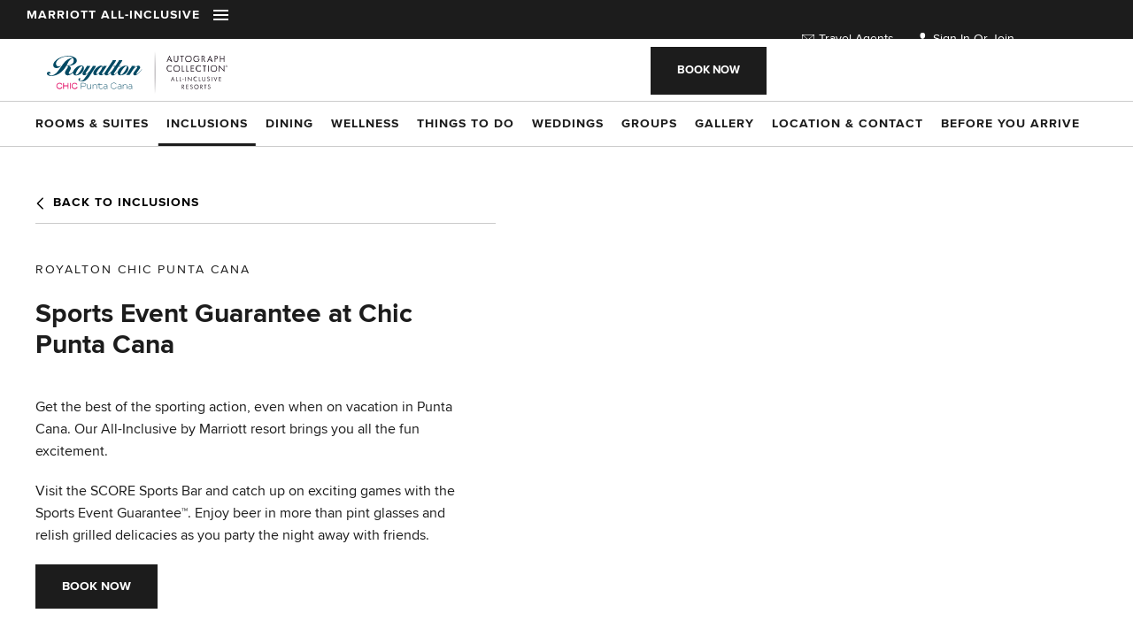

--- FILE ---
content_type: text/html; charset=utf-8
request_url: https://all-inclusive.marriott.com/royalton-chic-punta-cana/inclusions/sports-event-guarantee
body_size: 17810
content:
<!DOCTYPE HTML>
<html lang="en">
 <head><meta name="twitter:card" content="summary"><meta name="twitter:description" content="Enjoy all the sporting action with the Sports Event Guarantee™ at SCORE Sports Bar as you enjoy your favorite games with beer at Royalton CHIC Punta Cana."><meta name="twitter:image" content="https://all-inclusive.marriott.com/resourcefiles/home-hero-panel/home-image.jpg?version=11182025144548"><meta name="twitter:site" content="@"><meta name="twitter:title" content="Sports Event Guarantee™ - Royalton CHIC Punta Cana| All-Inclusive by Marriot"><meta property="og:image" content="https://all-inclusive.marriott.com/resourcefiles/home-hero-panel/home-image.jpg?version=11182025144548"><meta property="og:title" content="Sports Event Guarantee™ - Royalton CHIC Punta Cana| All-Inclusive by Marriot"><meta property="og:description" content="Enjoy all the sporting action with the Sports Event Guarantee™ at SCORE Sports Bar as you enjoy your favorite games with beer at Royalton CHIC Punta Cana.">
  
  <title>Sports Event Guarantee™ - Royalton CHIC Punta Cana| All-Inclusive by Marriot</title>
  <meta http-equiv="Content-Type" content="text/html; charset=utf-8">
  <meta name="ROBOTS" content="NOARCHIVE">
  <meta name="description" content="Enjoy all the sporting action with the Sports Event Guarantee™ at SCORE Sports Bar as you enjoy your favorite games with beer at Royalton CHIC Punta Cana.">
   
  <meta name="viewport" content="width=device-width, initial-scale=1">
<meta name="HandheldFriendly" content="True">
<meta name="MobileOptimized" content="320">
<!-- <meta name="viewport" content="width=device-width,initial-scale=1.0, user-scalable=0"> -->
<meta name="viewport" content="width=device-width, initial-scale=1">
<!--[if IE]>
<script type="text/javascript" src="https://all-inclusive.marriott.com/js/html5.aspx"></script>
<![endif]-->

<link href="https://all-inclusive.marriott.com/css/print.aspx" rel="stylesheet" type="text/css" media="print">
<link rel="stylesheet" href="">
<link rel="icon" href="https://all-inclusive.marriott.com/favicon.ico">

<!-- GA4 Start -->
<script>
window.dataLayer = window.dataLayer || [];
window.dataLayer.push
({'hotelid':'PUJRC',
'hotel_name':'Royalton CHIC Punta Cana, An Autograph Collection All-Inclusive Resort & Casino - Adults Only' });

</script>  
<!-- GA4 end -->



<script>
function deferCssLoad(URL,delaySec) {
    setTimeout(function () {
    var headSection = document.getElementsByTagName("head")[0];
    var elementCSS = document.createElement("link");
    elementCSS.type = "text/css";
    elementCSS.rel = "stylesheet";
    elementCSS.href = URL;
    headSection.appendChild(elementCSS);
    },delaySec);
}
deferCssLoad("https://all-inclusive.marriott.com/css/ari-daterangepicker.aspx",0);
deferCssLoad("https://all-inclusive.marriott.com/css/fonts.aspx",0);
deferCssLoad("https://use.typekit.net/olj6vws.css",0);


</script>   
  <link href="https://all-inclusive.marriott.com/dynamic/css/resort-detail-template.aspx?version=11182025144548" type="text/css" rel="stylesheet">
  
  <script>
 var dataLayer = window.dataLayer || [];
setTimeout(function() {
 function AdobiScriptLoad(srcUrl, callback) {
  var d = document,
   t = 'script',
   o = d.createElement(t),
   s = d.getElementsByTagName(t)[0];
  o.src = srcUrl;
  if (callback) {
   o.addEventListener('load', function(e) {
    callback(null, e);
   }, false);
  }
  s.parentNode.insertBefore(o, s);
 }
 AdobiScriptLoad('//assets.adobedtm.com/launch-EN3963523be4674e5591a9c4d516697352.min.js', function() {
  env_gdpr = "true";
  env_ccpa = "true";
  const myInterval1 = setInterval(function() {
   if (GtmToRender()) {
    /**************** START::: GTM HERE ***********************/
    (function(w, d, s, l, i) {
     w[l] = w[l] || [];
     w[l].push({
      'gtm.start': new Date().getTime(),
      event: 'gtm.js'
     });
     var f = d.getElementsByTagName(s)[0],
      j = d.createElement(s),
      dl = l != 'dataLayer' ? '&l=' + l : '';
     j.async = true;
     j.src = '//www.googletagmanager.com/gtm.js?id=' + i + dl;
     f.parentNode.insertBefore(j, f);
    })(window, document, 'script', 'dataLayer', 'GTM-PJD8RN4');
 
    /**************** END::: GTM HERE ***********************/
   }
   clearInterval(myInterval1);
  }, 1000);
 
  function GtmToRender() {
   var UrlString = getCookieData("OptanonConsent");
   var UrlStrDeCoded = decodeURIComponent(UrlString);
   var GroupVal = getQuerystring("groups", "", UrlStrDeCoded);
   console.log(GroupVal);
   var string = GroupVal;
   string = string.split(",");
   var stringArray = new Array();
   for (var i = 0; i < string.length; i++) {
    stringArray.push(string[i]);
   }
   if (stringArray[2] == "4:1" || stringArray[3] == "6:1" || typeof(stringArray[3]) == "undefined") {
    return true;
   }
   else {
    return false;
   }
  }
 
  function getCookieData(name) {
   name += '=';
   for (var ca = document.cookie.split(/;\s*/), i = ca.length - 1; i >= 0; i--)
    if (!ca[i].indexOf(name)) return ca[i].replace(name, '');
  }
 
  function getQuerystring(key, default_, Ustring) {
   if (default_ == null) default_ = "";
   key = key.replace(/[\[]/, "\\\[").replace(/[\]]/, "\\\]");
   var regex = new RegExp("[\\?&]" + key + "=([^&#]*)");
   var qs = regex.exec(Ustring);
   if (qs == null) return default_;
   else return qs[1];
  }
 });
}, 5000); </script>
 <link rel='canonical' href='https://all-inclusive.marriott.com/royalton-chic-punta-cana/inclusions/sports-event-guarantee'><meta name="generator" content="Milestone CMS 6.0"><script id="mjdata" type="application/ld+json">[{
 "@context": "http://schema.org",
 "@type": [
  "WebPage"
 ],
 "speakable": {
  "xpath": [
   "/html/head/title",
   "/html/head/meta[@name='description']/@content"
  ],
  "@type": "SpeakableSpecification"
 },
 "dateCreated": "2025-12-30",
 "dateModified": "2026-01-04",
 "datePublished": "2026-01-09",
 "name": "Sports Event Guarantee™ - Royalton CHIC Punta Cana| All-Inclusive by Marriot",
 "description": "Enjoy all the sporting action with the Sports Event Guarantee™ at SCORE Sports Bar as you enjoy your favorite games with beer at Royalton CHIC Punta Cana.",
 "url": "https://all-inclusive.marriott.com/royalton-chic-punta-cana/inclusions/sports-event-guarantee",
 "primaryImageOfPage": [],
 "breadcrumb": [
  {
   "@context": "http://schema.org",
   "@type": "BreadcrumbList",
   "itemListElement": [
    {
     "@type": "ListItem",
     "position": "1",
     "item": {
      "@id": "https://all-inclusive.marriott.com/",
      "name": "Home",
      "url": "https://all-inclusive.marriott.com/"
     }
    },
    {
     "@type": "ListItem",
     "position": "2",
     "item": {
      "@id": "https://all-inclusive.marriott.com/royalton-chic-punta-cana",
      "name": "Royalton CHIC Punta Cana, An Autograph Collection All-Inclusive Resort - Adults Only ",
      "url": "https://all-inclusive.marriott.com/royalton-chic-punta-cana"
     }
    },
    {
     "@type": "ListItem",
     "position": "3",
     "item": {
      "@id": "https://all-inclusive.marriott.com/royalton-chic-punta-cana/inclusions",
      "name": "Inclusions",
      "url": "https://all-inclusive.marriott.com/royalton-chic-punta-cana/inclusions"
     }
    },
    {
     "@type": "ListItem",
     "position": "4",
     "item": {
      "@id": "https://all-inclusive.marriott.com/royalton-chic-punta-cana/inclusions/sports-event-guarantee",
      "name": "Sports Event Guarantee",
      "url": "https://all-inclusive.marriott.com/royalton-chic-punta-cana/inclusions/sports-event-guarantee"
     }
    }
   ]
  }
 ],
 "text": "",
 "hasPart": null,
 "mainEntity": null
},{
 "@context": "http://schema.org",
 "@type": [
  "Hotel"
 ],
 "name": "Royalton CHIC Punta Cana, An Autograph Collection All-Inclusive Resort & Casino - Adults Only",
 "alternateName": null,
 "url": "https://www.marriott.com/hotels/travel/pujrc-royalton-chic-punta-cana-an-autograph-collection-all-inclusive-resort-and-casino-adults-only/",
 "sameAs": null,
 "logo": "https://all-inclusive.marriott.com/resourcefiles/hotellogo/royalton-chic-punta-cana-new2.svg?version=11182025144548",
 "image": "https://all-inclusive.marriott.com/resourcefiles/hotellogo/royalton-chic-punta-cana-new2.svg?version=11182025144548",
 "description": "Plan the ultimate adults only getaway on the shores of Uvero Alto at Royalton CHIC Punta Cana, featuring a mermaid pool and unique CHIC mansion. ",
 "award": null,
 "legalName": null,
 "contactPoint": {
  "@type": "ContactPoint",
  "telephone": "+1-809-844-683-8959",
  "contactType": "Reservations and Booking"
 },
 "telephone": "+1-809-844-683-8959",
 "address": {
  "@type": "PostalAddress",
  "streetAddress": "Carr Uvero Alto",
  "addressLocality": "Punta Cana",
  "addressRegion": "La Altagracia",
  "postalCode": "23000",
  "addressCountry": "Dominican Republic"
 },
 "geo": {
  "@type": "GeoCoordinates",
  "latitude": "18.8010067",
  "longitude": "-68.5734997"
 },
 "aggregateRating": null,
 "brand": null,
 "photo": {
  "@type": "Photograph",
  "thumbnailUrl": "https://all-inclusive.marriott.com/resourcefiles/hotelprofile/royalton-chic-punta-cana-all-inclusive-resort-spa-adults-only-blue-diamond-resort-new.jpg?version=11182025144548"
 },
 "review": null,
 "starRating": null,
 "priceRange": null,
 "subOrganization": null,
 "parentOrganization": {
  "@context": "http://schema.org",
  "@type": [
   "Organization"
  ],
  "name": "Marriott Hotels and Resorts",
  "url": "https://all-inclusive.marriott.com/",
  "logo": "https://all-inclusive.marriott.com/resourcefiles/hotellogo/all-inclusive-logo-black-new.svg?version=11182025144548",
  "image": "https://all-inclusive.marriott.com/resourcefiles/hotellogo/all-inclusive-logo-black-new.svg?version=11182025144548",
  "contactPoint": {
   "@type": "ContactPoint",
   "telephone": "301-380-3000",
   "email": "reservations.goa@marriotthotels.com",
   "contactType": "Inquiry, Reservations or Business"
  },
  "telephone": "301-380-3000",
  "address": {
   "@type": "PostalAddress",
   "streetAddress": "10400 Fernwood Rd",
   "addressLocality": "Bethesda",
   "addressRegion": "MD",
   "postalCode": "20817",
   "addressCountry": "United States"
  }
 },
 "hasOfferCatalog": null,
 "petsAllowed": null
},{
 "@context": "http://schema.org",
 "@type": [
  "Hotel"
 ],
 "name": "W Punta Cana, All-Inclusive",
 "alternateName": "W Punta Cana, All-Inclusive",
 "url": "https://all-inclusive.marriott.com/",
 "sameAs": null,
 "logo": "https://all-inclusive.marriott.com/resourcefiles/hotelprofile/w-punta-cana.jpeg?version=11182025144548",
 "image": "https://all-inclusive.marriott.com/resourcefiles/hotelprofile/w-punta-cana.jpeg?version=11182025144548",
 "description": "Lorem ipsum dolor sit amet, consectetur adipiscing elit, sed do eiusmod tempor incididunt ut labore et dolore magna aliqua.",
 "award": null,
 "legalName": null,
 "contactPoint": null,
 "telephone": null,
 "address": {
  "@type": "PostalAddress",
  "streetAddress": "W Punta Cana, All-Inclusive Carretera Uvero Alto Higuey",
  "addressLocality": "Punta Cana",
  "addressRegion": "La Altagracia",
  "postalCode": "23000",
  "addressCountry": "Dominican Republic"
 },
 "geo": {
  "@type": "GeoCoordinates",
  "latitude": "18.836325",
  "longitude": "-68.606867"
 },
 "aggregateRating": null,
 "brand": null,
 "photo": {
  "@type": "Photograph",
  "thumbnailUrl": "https://all-inclusive.marriott.com/resourcefiles/hotelprofile/w-punta-cana.jpeg?version=11182025144548"
 },
 "review": null,
 "starRating": null,
 "priceRange": null,
 "subOrganization": null,
 "parentOrganization": null,
 "hasOfferCatalog": null,
 "petsAllowed": null
},{
 "@context": "http://schema.org",
 "@type": [
  "Hotel"
 ],
 "name": "Marriott Miches Beach, An All-Inclusive Resort",
 "alternateName": "Marriott Miches Beach, An All-Inclusive Resort",
 "url": "https://all-inclusive.marriott.com/",
 "sameAs": null,
 "logo": "https://all-inclusive.marriott.com/resourcefiles/hotellogo/marriott-miches-beach-an-all-inclusive-resort-logo-new1.png?version=11182025144548",
 "image": "https://all-inclusive.marriott.com/resourcefiles/hotellogo/marriott-miches-beach-an-all-inclusive-resort-logo-new1.png?version=11182025144548",
 "description": "Indulge in the tranquil luxury of Marriott Miches Beach, An All-Inclusive Resort, an exclusive adults-only paradise nestled along a 6-kilometer pristine white sand beach.",
 "award": null,
 "legalName": null,
 "contactPoint": null,
 "telephone": null,
 "address": {
  "@type": "PostalAddress",
  "streetAddress": "Carretera Miches-Higuey Km 2",
  "addressLocality": "Miches",
  "addressRegion": "La Altagracia",
  "postalCode": " 24000",
  "addressCountry": "Dominican Republic"
 },
 "geo": {
  "@type": "GeoCoordinates",
  "latitude": "18.98340",
  "longitude": "-69.03379"
 },
 "aggregateRating": null,
 "brand": null,
 "photo": {
  "@type": "Photograph",
  "thumbnailUrl": "https://all-inclusive.marriott.com/resourcefiles/hotelprofile/pujsm-marriott-miches-beach-an-all-inclusive-resort-new1.jpg?version=11182025144548"
 },
 "review": null,
 "starRating": null,
 "priceRange": null,
 "subOrganization": null,
 "parentOrganization": null,
 "hasOfferCatalog": null,
 "petsAllowed": null
},{
 "@context": "http://schema.org",
 "@type": [
  "Hotel"
 ],
 "name": "Hideaway at Royalton Punta Cana, An Autograph Collection All-Inclusive Resort & Casino – Adults Only",
 "alternateName": null,
 "url": "https://all-inclusive.marriott.com/hideaway-royalton-punta-cana",
 "sameAs": null,
 "logo": "https://all-inclusive.marriott.com/resourcefiles/hotellogo/hideaway-royalton-punta-cana-new2.svg?version=11182025144548",
 "image": "https://all-inclusive.marriott.com/resourcefiles/hotellogo/hideaway-royalton-punta-cana-new2.svg?version=11182025144548",
 "description": "This secluded haven offers adults only getaways in paradise. Enjoy lavish amenities plus full access to the wider Royalton resort. ",
 "award": null,
 "legalName": null,
 "contactPoint": {
  "@type": "ContactPoint",
  "telephone": "+1-809-844-683-8959",
  "contactType": "Reservations and Booking"
 },
 "telephone": "+1-809-844-683-8959",
 "address": {
  "@type": "PostalAddress",
  "streetAddress": "Playa Arena Gorda, Carretera Macao",
  "addressLocality": "Punta Cana",
  "addressRegion": "La Altagracia",
  "postalCode": "23000",
  "addressCountry": "Dominican Republic"
 },
 "geo": {
  "@type": "GeoCoordinates",
  "latitude": "18.7324661",
  "longitude": "-68.4706937"
 },
 "aggregateRating": null,
 "brand": null,
 "photo": {
  "@type": "Photograph",
  "thumbnailUrl": "https://all-inclusive.marriott.com/resourcefiles/hotelprofile/hideaway-at-royalton-punta-cana-all-inclusive-resort-casino-tag-up.jpg?version=11182025144548"
 },
 "review": null,
 "starRating": null,
 "priceRange": null,
 "subOrganization": null,
 "parentOrganization": null,
 "hasOfferCatalog": null,
 "petsAllowed": null
},{
 "@context": "http://schema.org",
 "@type": [
  "Hotel"
 ],
 "name": "Royalton Bavaro, An Autograph Collection All-Inclusive Resort & Casino",
 "alternateName": null,
 "url": "https://www.royaltonresorts.com/royalton-bavaro?utm_source=marriott&utm_medium=websitelink&utm_campaign=royalton-bavaro",
 "sameAs": null,
 "logo": "https://all-inclusive.marriott.com/resourcefiles/hotellogo/royalton-bavaro-new2.svg?version=11182025144548",
 "image": "https://all-inclusive.marriott.com/resourcefiles/hotellogo/royalton-bavaro-new2.svg?version=11182025144548",
 "description": "Nestled on Bavaro Beach, this resort is ideal for families. Enjoy fun amenities like a lazy river, mini-golf and the FlowRider® surf simulator.",
 "award": null,
 "legalName": null,
 "contactPoint": {
  "@type": "ContactPoint",
  "telephone": "+1-809-844-683-8959",
  "contactType": "Reservations and Booking"
 },
 "telephone": "+1-809-844-683-8959",
 "address": {
  "@type": "PostalAddress",
  "streetAddress": "Highway Macao Playa Arena Gorda",
  "addressLocality": "Punta Cana",
  "addressRegion": "La Altagracia",
  "postalCode": "23000",
  "addressCountry": "Dominican Republic"
 },
 "geo": {
  "@type": "GeoCoordinates",
  "latitude": "18.7260667",
  "longitude": "-68.467617"
 },
 "aggregateRating": null,
 "brand": null,
 "photo": {
  "@type": "Photograph",
  "thumbnailUrl": "https://all-inclusive.marriott.com/resourcefiles/hotelprofile/royalton-bavaro-all-inclusive-resort-spa-updated.jpg?version=11182025144548"
 },
 "review": null,
 "starRating": null,
 "priceRange": null,
 "subOrganization": null,
 "parentOrganization": null,
 "hasOfferCatalog": null,
 "petsAllowed": null
},{
 "@context": "http://schema.org",
 "@type": [
  "Hotel"
 ],
 "name": "Royalton Punta Cana, An Autograph Collection All-Inclusive Resort & Casino",
 "alternateName": null,
 "url": "https://www.royaltonresorts.com/royalton-punta-cana",
 "sameAs": null,
 "logo": "https://all-inclusive.marriott.com/resourcefiles/hotellogo/royalton-punta-cana-new2.svg?version=11182025144548",
 "image": "https://all-inclusive.marriott.com/resourcefiles/hotellogo/royalton-punta-cana-new2.svg?version=11182025144548",
 "description": "Escape to the famous shores of Bavaro Beach. This resort promises luxurious getaways with lavish amenities, a nearby water park and more.",
 "award": null,
 "legalName": null,
 "contactPoint": {
  "@type": "ContactPoint",
  "telephone": "+1-809-844-683-8959",
  "contactType": "Reservations and Booking"
 },
 "telephone": "+1-809-844-683-8959",
 "address": {
  "@type": "PostalAddress",
  "streetAddress": "Playa Arena Gorda, Carretera Macao",
  "addressLocality": "Punta Cana",
  "addressRegion": "La Altagracia",
  "postalCode": "23000",
  "addressCountry": "Dominican Republic"
 },
 "geo": {
  "@type": "GeoCoordinates",
  "latitude": "18.7325651",
  "longitude": "-68.4709387"
 },
 "aggregateRating": null,
 "brand": null,
 "photo": {
  "@type": "Photograph",
  "thumbnailUrl": "https://all-inclusive.marriott.com/resourcefiles/hotelprofile/royalton-punta-cana-all-inclusive-resort-casino-tag-up.jpg?version=11182025144548"
 },
 "review": null,
 "starRating": null,
 "priceRange": null,
 "subOrganization": null,
 "parentOrganization": null,
 "hasOfferCatalog": null,
 "petsAllowed": null
},{
 "@context": "http://schema.org",
 "@type": [
  "Hotel"
 ],
 "name": "Royalton Splash Punta Cana, An Autograph Collection All-Inclusive Resort & Casino",
 "alternateName": null,
 "url": "https://www.royaltonresorts.com/royalton-splash-punta-cana",
 "sameAs": null,
 "logo": "https://all-inclusive.marriott.com/resourcefiles/hotellogo/royalton-splash-punta-cana-new2.svg?version=11182025144548",
 "image": "https://all-inclusive.marriott.com/resourcefiles/hotellogo/royalton-splash-punta-cana-new2.svg?version=11182025144548",
 "description": "Families can enjoy fun in the sun at Royalton Splash Punta Cana. The action-packed resort is home to an on-site water park, arcade and more. ",
 "award": null,
 "legalName": null,
 "contactPoint": {
  "@type": "ContactPoint",
  "telephone": "+1-809-844-683-8959",
  "contactType": "Reservations and Booking"
 },
 "telephone": "+1-809-844-683-8959",
 "address": {
  "@type": "PostalAddress",
  "streetAddress": "Highway Macao",
  "addressLocality": "Punta Cana",
  "addressRegion": "La Altagracia",
  "postalCode": "23000",
  "addressCountry": "Dominican Republic"
 },
 "geo": {
  "@type": "GeoCoordinates",
  "latitude": "18.7278642",
  "longitude": "-68.4733408"
 },
 "aggregateRating": null,
 "brand": null,
 "photo": {
  "@type": "Photograph",
  "thumbnailUrl": "https://all-inclusive.marriott.com/resourcefiles/hotelprofile/royalton-splash-punta-cana-all-inclusive-resort-spa-tag-up.jpg?version=11182025144548"
 },
 "review": null,
 "starRating": null,
 "priceRange": null,
 "subOrganization": null,
 "parentOrganization": null,
 "hasOfferCatalog": null,
 "petsAllowed": null
},{
 "@context": "http://schema.org",
 "@type": [
  "Hotel"
 ],
 "name": "Sanctuary Cap Cana, a Luxury Collection Resort, Dominican Republic, Adult All-Inclusive",
 "alternateName": "Sanctuary Cap Cana, a Luxury Collection Resort, Dominican Republic, Adult All-Inclusive",
 "url": " https://www.marriott.com/hotels/travel/pujlc-sanctuary-cap-cana-a-luxury-collection-all-inclusive-resort-dominican-republic/",
 "sameAs": null,
 "logo": "https://all-inclusive.marriott.com/resourcefiles/hotellogo/sanctuary-cap-cana-a-luxury-collection-all-inclusive-resort-logo.svg?version=11182025144548",
 "image": "https://all-inclusive.marriott.com/resourcefiles/hotellogo/sanctuary-cap-cana-a-luxury-collection-all-inclusive-resort-logo.svg?version=11182025144548",
 "description": null,
 "award": null,
 "legalName": null,
 "contactPoint": {
  "@type": "ContactPoint",
  "telephone": "+1 809-562-9191",
  "contactType": "Reservations and Booking"
 },
 "telephone": "+1 809-562-9191",
 "address": {
  "@type": "PostalAddress",
  "streetAddress": "Boulevard Zona Hotelera, Playa Juanillo",
  "addressLocality": "Punta Cana",
  "addressRegion": "Cap Cana",
  "postalCode": "23302",
  "addressCountry": "Dominican Republic"
 },
 "geo": {
  "@type": "GeoCoordinates",
  "latitude": "18.4764442",
  "longitude": "-68.4048883"
 },
 "aggregateRating": null,
 "brand": null,
 "photo": {
  "@type": "Photograph",
  "thumbnailUrl": "https://all-inclusive.marriott.com/resourcefiles/hotelprofile/sanctuary-cap-cana.jpg?version=11182025144548"
 },
 "review": null,
 "starRating": null,
 "priceRange": null,
 "subOrganization": null,
 "parentOrganization": null,
 "hasOfferCatalog": null,
 "petsAllowed": null
}]</script><script>if (top.location.host != self.location.host) {
  top.location = self.location;
}
</script>
<script>(window.BOOMR_mq=window.BOOMR_mq||[]).push(["addVar",{"rua.upush":"false","rua.cpush":"false","rua.upre":"false","rua.cpre":"false","rua.uprl":"false","rua.cprl":"false","rua.cprf":"false","rua.trans":"","rua.cook":"false","rua.ims":"false","rua.ufprl":"false","rua.cfprl":"false","rua.isuxp":"false","rua.texp":"norulematch","rua.ceh":"false","rua.ueh":"false","rua.ieh.st":"0"}]);</script>
                              <script>!function(e){var n="https://s.go-mpulse.net/boomerang/";if("False"=="True")e.BOOMR_config=e.BOOMR_config||{},e.BOOMR_config.PageParams=e.BOOMR_config.PageParams||{},e.BOOMR_config.PageParams.pci=!0,n="https://s2.go-mpulse.net/boomerang/";if(window.BOOMR_API_key="4GJ2R-HLK3N-HSN32-KKPZA-4JXN7",function(){function e(){if(!o){var e=document.createElement("script");e.id="boomr-scr-as",e.src=window.BOOMR.url,e.async=!0,i.parentNode.appendChild(e),o=!0}}function t(e){o=!0;var n,t,a,r,d=document,O=window;if(window.BOOMR.snippetMethod=e?"if":"i",t=function(e,n){var t=d.createElement("script");t.id=n||"boomr-if-as",t.src=window.BOOMR.url,BOOMR_lstart=(new Date).getTime(),e=e||d.body,e.appendChild(t)},!window.addEventListener&&window.attachEvent&&navigator.userAgent.match(/MSIE [67]\./))return window.BOOMR.snippetMethod="s",void t(i.parentNode,"boomr-async");a=document.createElement("IFRAME"),a.src="about:blank",a.title="",a.role="presentation",a.loading="eager",r=(a.frameElement||a).style,r.width=0,r.height=0,r.border=0,r.display="none",i.parentNode.appendChild(a);try{O=a.contentWindow,d=O.document.open()}catch(_){n=document.domain,a.src="javascript:var d=document.open();d.domain='"+n+"';void(0);",O=a.contentWindow,d=O.document.open()}if(n)d._boomrl=function(){this.domain=n,t()},d.write("<bo"+"dy onload='document._boomrl();'>");else if(O._boomrl=function(){t()},O.addEventListener)O.addEventListener("load",O._boomrl,!1);else if(O.attachEvent)O.attachEvent("onload",O._boomrl);d.close()}function a(e){window.BOOMR_onload=e&&e.timeStamp||(new Date).getTime()}if(!window.BOOMR||!window.BOOMR.version&&!window.BOOMR.snippetExecuted){window.BOOMR=window.BOOMR||{},window.BOOMR.snippetStart=(new Date).getTime(),window.BOOMR.snippetExecuted=!0,window.BOOMR.snippetVersion=12,window.BOOMR.url=n+"4GJ2R-HLK3N-HSN32-KKPZA-4JXN7";var i=document.currentScript||document.getElementsByTagName("script")[0],o=!1,r=document.createElement("link");if(r.relList&&"function"==typeof r.relList.supports&&r.relList.supports("preload")&&"as"in r)window.BOOMR.snippetMethod="p",r.href=window.BOOMR.url,r.rel="preload",r.as="script",r.addEventListener("load",e),r.addEventListener("error",function(){t(!0)}),setTimeout(function(){if(!o)t(!0)},3e3),BOOMR_lstart=(new Date).getTime(),i.parentNode.appendChild(r);else t(!1);if(window.addEventListener)window.addEventListener("load",a,!1);else if(window.attachEvent)window.attachEvent("onload",a)}}(),"".length>0)if(e&&"performance"in e&&e.performance&&"function"==typeof e.performance.setResourceTimingBufferSize)e.performance.setResourceTimingBufferSize();!function(){if(BOOMR=e.BOOMR||{},BOOMR.plugins=BOOMR.plugins||{},!BOOMR.plugins.AK){var n=""=="true"?1:0,t="",a="amilpwyxij7zw2lsu7ya-f-8f170acbf-clientnsv4-s.akamaihd.net",i="false"=="true"?2:1,o={"ak.v":"39","ak.cp":"1705531","ak.ai":parseInt("1102646",10),"ak.ol":"0","ak.cr":8,"ak.ipv":4,"ak.proto":"h2","ak.rid":"18a08c30","ak.r":42223,"ak.a2":n,"ak.m":"x","ak.n":"essl","ak.bpcip":"3.16.183.0","ak.cport":44076,"ak.gh":"23.66.124.136","ak.quicv":"","ak.tlsv":"tls1.3","ak.0rtt":"","ak.0rtt.ed":"","ak.csrc":"-","ak.acc":"","ak.t":"1769121776","ak.ak":"hOBiQwZUYzCg5VSAfCLimQ==jdiJahQDYrXpkeFA8C/JsrEnHTtc4uR9g5qa15JW/aTCQT2gAJrdwfPTq+wXVuD9Tkl7u0+95Wmv3jwXnCMsRlrI8b6c1tgGr2Uxa/aI6kjtutt+X3P163O/bYg4Pgq5HXce3g6YS95JAhtmj+YbggHwmSJGUcQX35AEt0Qkz/fUH2MEdIZmeClqYizRdjQjl1J4IGYu4IQ4I8p9VscAuFvk8AagDt5a2Wlm7IFEnm9I2EKRBMYv5UHXvh+b/h0XaCB2PiFJn/uN6SzCbwZ/suZvT5v4p4EUdCsYHYNhlQe2xevTycG7dBujMPCfD0Pea0TG5xQ3vnero+LAfbUaYoxMP+XGWeYfcNIERN7nIW6CR/3Jizb+93/9yQEXlRwN6ZOnU18BTzMSn/vo6NTBAyDNVv3+S1mWVkLXExISkRI=","ak.pv":"1","ak.dpoabenc":"","ak.tf":i};if(""!==t)o["ak.ruds"]=t;var r={i:!1,av:function(n){var t="http.initiator";if(n&&(!n[t]||"spa_hard"===n[t]))o["ak.feo"]=void 0!==e.aFeoApplied?1:0,BOOMR.addVar(o)},rv:function(){var e=["ak.bpcip","ak.cport","ak.cr","ak.csrc","ak.gh","ak.ipv","ak.m","ak.n","ak.ol","ak.proto","ak.quicv","ak.tlsv","ak.0rtt","ak.0rtt.ed","ak.r","ak.acc","ak.t","ak.tf"];BOOMR.removeVar(e)}};BOOMR.plugins.AK={akVars:o,akDNSPreFetchDomain:a,init:function(){if(!r.i){var e=BOOMR.subscribe;e("before_beacon",r.av,null,null),e("onbeacon",r.rv,null,null),r.i=!0}return this},is_complete:function(){return!0}}}}()}(window);</script></head>
 <body class="resortpage royalton-chic-punta-cana " data-resort-name="Royalton CHIC Punta Cana, An Autograph Collection All-Inclusive Resort & Casino - Adults Only" data-resort-id="30227">
  <noscript><iframe src="https://www.googletagmanager.com/ns.html?id=GTM-PJD8RN4" height="0" width="0" style="display:none;visibility:hidden"></iframe></noscript>

 
  <!--for no editor on content--> 
   
  <!-- For ADA --> 
  
  <div id="wrapper"> 
   <a role="button" class="skip-to-content-btn" href="#content">Skip to main content</a> 
   <!-- Header Section --> 
   <nav id="main" class="uk-navbar-container uk-sticky uk-sticky-fixed pushItDown resort-header" data-uk-sticky="" data-uk-active="">
  <header class="header-section clearfix">
    <div class="uk-navbar-resort"> 
      <div class="resort-top">
      <div class="uk-container">
      <div class="uk-navbar-left">
        <div class="uk-navbar-item"> 
        <!-- <a href="https://all-inclusive.marriott.com/"><span class="menu-text">MARRIOTT ALL-INCLUSIVE</span></a> -->
        <div class="burger-menu uk-navbar-item">
          <a href="javascript:;">
            <span class="menu-text">MARRIOTT ALL-INCLUSIVE</span>
            <span class="sr-only">Menu</span>
            <div class="burger-menu-wrap">
              <div class="menu-line-wrap">
                <span class="first-line"></span>
                <span class="second-line"></span>
                <span class="third-line"></span>
              </div> 
            </div>
          </a>
         </div>
         
         </div>
      </div>
      <div class="header-right uk-navbar-right uk-flex-middle right-nav uk-align-right">
      <div class="top-menu-nav">
         <div class="launguage">
          <a href="javascript:;"><span class="mim-icon-internet"></span>English</a>
         </div>
         <div class="travel">
          <a href="https://www.travelagents.marriott.com/travelagents/signin.mi" target="_blank" rel="nofollow"><span class="mim-icon-mail"></span>Travel Agents</a>
         </div>
         <div class="login">
          <a href="https://www.marriott.com/signInOverlay.mi" target="_blank" data-autodatalayer="" onclick="pushToGtmRenderByDom(this)" data-msevent="outbound" data-mscategory="outbound" data-msaction="click"><span class="formslable" aria-hidden="true">Sign In Or Join-marriott.com</span><span class="mim-icon-man-user"></span>Sign In or Join</a>
         </div>
         <div class="marriot-logo">
          <a href=" https://www.marriott.com/default.mi" target="_blank" rel="nofollow">
            <img src="[data-uri]" alt="marriot-logo" width="79" height="23" data-mimg="https://all-inclusive.marriott.com/resourcefiles/logo/white-marriot.svg">
<span aria-hidden="true" class="sr-only">white-marriot</span>

          </a>
         </div>
      </div>
      </div>
    </div>
    <div class="resort-mega-menu">
       <div class="uk-container">
       <div class="uk-navbar-item uk-logo">
        <div class="logo">
          <div class="dynamiccomponenteditenable">
            <a href="https://all-inclusive.marriott.com/">
              <img src="[data-uri]" alt="Logo" data-mimg="https://all-inclusive.marriott.com/resourcefiles/logo/all-inclusive-logo-white-draft-new.svg">
<span aria-hidden="true" class="sr-only"> White Logo</span>
            </a>
          </div>
        </div>
       </div>
       <div class="resort-mega-menu-left">
           <div class="resort-list">
          <div class="nav-title">Our Resorts</div>
          <div class="resort-nav-data"><ul><li><a href="https://www.marriott.com/en-us/hotels/pujwh-w-punta-cana-all-inclusive/overview/" class="nav" target="_blank" rel="nofollow">W Punta Cana, All-Inclusive</a></li><li><a href="https://all-inclusive.marriott.com/marriott-miches-beach-an-all-inclusive-resort" class="nav">Marriott Miches Beach, An All-Inclusive Resort</a></li><li><a href="https://all-inclusive.marriott.com/hideaway-royalton-punta-cana" class="nav">Hideaway at Royalton Punta Cana, An Autograph Collection All-Inclusive Resort & Casino – Adults Only</a></li><li><a href="https://all-inclusive.marriott.com/royalton-bavaro" class="nav">Royalton Bavaro, An Autograph Collection All-Inclusive Resort & Casino</a></li><li><a href="https://all-inclusive.marriott.com/royalton-punta-cana" class="nav">Royalton Punta Cana, An Autograph Collection All-Inclusive Resort & Casino</a></li><li><a href="https://all-inclusive.marriott.com/royalton-splash-punta-cana" class="nav">Royalton Splash Punta Cana, An Autograph Collection All-Inclusive Resort & Casino</a></li><li><a href="https://all-inclusive.marriott.com/sanctuary-cap-cana-a-luxury-collection-resort-dominican-republic-adult-all-inclusive" class="nav">Sanctuary Cap Cana, a Luxury Collection Resort, Dominican Republic, Adult All-Inclusive</a></li><li><a class="button-link view-button" href="https://all-inclusive.marriott.com/resorts-and-destinations">View All</a></li></ul> </div>
         </div>
       </div>
       <div class="resort-mega-menu-right">
        <div class="resort-list">
          <div class="nav-title">More From All Inclusive</div>
          <div class="pop-link">

  <ul class="pop-link-list">
     
      <li class="dynamiccomponenteditenable" data-id='151718' data-editbuttontext='' data-editable='True'><a class="nav" href="https://all-inclusive.marriott.com/">Home</a> </li>
     
      <li class="dynamiccomponenteditenable" data-id='224427' data-editbuttontext='' data-editable='True'><a class="nav" href="https://all-inclusive.marriott.com/member-benefits">Marriott Bonvoy Members</a> </li>
     
      <li class="dynamiccomponenteditenable" data-id='127451' data-editbuttontext='' data-editable='True'><a class="nav" href="https://all-inclusive.marriott.com/resorts-and-destinations">Destinations</a> </li>
     
      <li class="dynamiccomponenteditenable" data-id='127452' data-editbuttontext='' data-editable='True'><a class="nav" href="https://all-inclusive.marriott.com/experiences">Experiences</a> </li>
     
      <li class="dynamiccomponenteditenable" data-id='127453' data-editbuttontext='' data-editable='True'><a class="nav" href="https://all-inclusive.marriott.com/inclusions">Inclusions</a> </li>
     
      <li class="dynamiccomponenteditenable" data-id='127457' data-editbuttontext='' data-editable='True'><a class="nav" href="https://all-inclusive.marriott.com/weddings-honeymoons">Weddings Honeymoons</a> </li>
     
      <li class="dynamiccomponenteditenable" data-id='145685' data-editbuttontext='' data-editable='True'><a class="nav" href="https://all-inclusive.marriott.com/meetings-events">Meetings Events</a> </li>
     
      <li class="dynamiccomponenteditenable" data-id='145686' data-editbuttontext='' data-editable='True'><a class="nav" href="https://all-inclusive.marriott.com/gallery">Gallery</a> </li>
     
      <li class="dynamiccomponenteditenable" data-id='145687' data-editbuttontext='' data-editable='True'><a class="nav" href="https://all-inclusive.marriott.com/offers">Offers</a> </li>
     
      <li class="dynamiccomponenteditenable" data-id='145688' data-editbuttontext='' data-editable='True'><a class="nav" href="https://all-inclusive.marriott.com/our-story">Our Story</a> </li>
  </ul>
</div>

          <!-- <div class="nav-title"><a href="https://all-inclusive.marriott.com/experiences">Experiences</a></div>
          <div class="nav-title"><a href="https://all-inclusive.marriott.com/our-story">Our Story</a></div>
          <div class="nav-title"><a href="https://all-inclusive.marriott.com/gallery">Gallery</a></div> -->
         </div>
       </div>
      </div>
     </div>
    </div>
    <div class="resort-bottom">
      <div class="uk-container">
        <div class="uk-align-left uk-logo"> 
          <div class="logo">
  <a href="">
 <img data-nodeferimage="true" src="https://all-inclusive.marriott.com/resourcefiles/hotellogo/royalton-chic-punta-cana-new2.svg?version=11182025144548" alt="Royalton CHIC Punta Cana, An Autograph Collection All-Inclusive Resort & Casino - Adults Only,Carr Uvero Alto,Punta Cana   Dominican Republic'" width="370" height="49">
 <span class="sr-only">hotelinfo logo</span>
 </a> 
</div>
        </div>
        <div class="main-nav uk-align-right">
          <div class="booking-sec uk-navbar-item">
            <div class="reserve-btn reserve-btn-click">
               <!-- <form name=resform target="_blank" method="post" name="resform" action="https://all-inclusive.marriott.com/click-reservation?hdnpageprofileid=30227">
                  <input type="hidden" name="hotelcode" value="PUJRC">
                  <div class="reserve-openbox">
                    <button type="submit" data-main="mainreservation" class="button booktarget" data-autoDataLayer onclick="pushToGtmRenderByDom(this);" data-msevent="booking buttons" data-mscategory="booking entrances" data-msaction="click"><span class="formslable" aria-hidden="true">Book Now-Royalton CHIC Punta Cana, An Autograph Collection All-Inclusive Resort & Casino - Adults Only</span>Book Now</span>
                    </button>
                  </div>
                </form> -->
               <div class="reserve-openbox hotel-level">
                <a data-main="mainreservation" role="button" href="javascript:void(0);" class="button booktarget dynamiccomponenteditenable" ="" data-uk-toggle="target:#offcanvas-slide">
                  <span aria-hidden="true">Book Now</span>
                  <span class="sr-only">Book Now Button</span>
                </a>
              </div>
            </div>
          </div>
        </div>
      </div>
    </div>
    <div class="resort-main-menu">
      <div class="uk-container">
        <div class="top-navigation-resort clearfix">
<ul class="uk-navbar-nav"><li> <a href="https://all-inclusive.marriott.com/royalton-chic-punta-cana/royalton-chic-punta-cana" class="nav">Overview</a></li><li> <a href="https://all-inclusive.marriott.com/royalton-chic-punta-cana/rooms" class="nav">Rooms & Suites</a></li><li> <a href="https://all-inclusive.marriott.com/royalton-chic-punta-cana/inclusions" class="nav">Inclusions</a></li><li> <a href="https://all-inclusive.marriott.com/royalton-chic-punta-cana/dining" class="nav">Dining</a></li><li> <a href="https://all-inclusive.marriott.com/royalton-chic-punta-cana/spa-wellness" class="nav">Wellness</a></li><li> <a href="https://all-inclusive.marriott.com/royalton-chic-punta-cana/things-to-do" class="nav">Things to Do</a></li><li> <a href="https://all-inclusive.marriott.com/royalton-chic-punta-cana/weddings" class="nav">Weddings</a></li><li> <a href="https://all-inclusive.marriott.com/royalton-chic-punta-cana/groups" class="nav">Groups</a></li><li> <a href="https://all-inclusive.marriott.com/royalton-chic-punta-cana/gallery" class="nav">Gallery</a></li><li> <a href="https://all-inclusive.marriott.com/royalton-chic-punta-cana/location-contact" class="nav">Location & Contact</a></li><li> <a href="https://all-inclusive.marriott.com/royalton-chic-punta-cana/before-you-arrive" class="nav">Before You Arrive</a></li></ul>
</div>
      </div>
    </div>
    </div>
  </header>
</nav>
<div id="offcanvas-slide" class="toggle-animation-queued main-table reservation-common" data-uk-offcanvas="mode: none; overlay: true">
  <div class="uk-grid-collapse uk-child-width-1-1 uk-grid" data-uk-grid="">
    <div class="uk-panel-scrollable resscrollb">
      <div id="custom-reservation-box" class="custom-reservation-block" style="display:none">
        <a id="close-res-btn"><span class="mim-icon-close"></span></a>
        <div class="custom-reservation-box-border">
          <div id="custom-reservation-box-inner">
            <div class="form-group numberofsuites">
              <label for="suites-dd">Number of Rooms</label>
              <div class="styled-select styled-select-res-popup"><a href="javascript:;" class="minus"><span class="sr-only">minus</span><span class="mim-icon-substract"></span></a><img class="reve-icon" width="20" height="17" src="[data-uri]" alt="Guest" data-uk-svg="" data-mimg="https://all-inclusive.marriott.com/resourcefiles/amenities-icons/bed.svg">
                <input class="form-input roomselector" type="text" name="rm" id="suites-dd" value="1" data-min="1" data-max="3" readonly=""> <span class="res-down-arrow mim-icon-angle-arrow-down"></span> <a href="javascript:;" class="plus"><span class="sr-only">plus</span><span class="mim-icon-add"></span></a>
              </div>
            </div>
            <div id="suites-data"> </div>
          </div>
        </div>
        <!-- <div class="addroom-button"> 
        <a href="javascript:;"><span class="mim-icon-add"></span>Add Room</a>
        </div> -->
      </div>
      <div id="reservation" class="custom-reservation-block">
        <div class="main-reservation mainimage-reservation">
          <div class="book-title">Book Your Stay</div>
          <form enctype="application/x-www-form-urlencoded" target="_blank" action="https://all-inclusive.marriott.com/click-reservation?hdnpageprofileid=" method="post" name="resform" id="desktopReservationForm" class="reservationform">
            <input type="hidden" id="hotelcode" name="hotelcode" value="">
            <input type="hidden" id="chainId" name="chainId" value="">
            <input type="hidden" id="themeId" name="template" value="">
            <input type="hidden" id="configId" name="sob" value="">
            <ul>
              <li class="drop-wrap">
                <div class="reserv-drop">
                  <label class="rtitle" for="resdestinations">Select Destination *</label>
                  <select class="resdropdown" id="resdestinations" disabled="">
                    <option value="" selected="">Select</option>
                    <option data-destinations="Antigua & Barbuda" value="Antigua & Barbuda" data-destinationsbookurl="http://www.marriott.com/search/submitSearch.mi?searchType=HotelList&hotelList=ANURO,ANURC">Antigua & Barbuda</option>
                    <option data-destinations="Barbados" value="Barbados" data-destinationsbookurl="http://www.marriott.com/search/submitSearch.mi?searchType=HotelList&hotelList=BGIAB,BGIAH,BGIAY,BGIAU,BGIAT,BGIAW">Barbados</option>
                    <option data-destinations="Costa Rica, Guanacaste" value="Costa Rica, Guanacaste" data-destinationsbookurl="http://www.marriott.com/search/submitSearch.mi?searchType=HotelList&hotelList=LIRWI,LIRPH">Costa Rica, Guanacaste</option>
                    <option data-destinations="Dominican Republic" value="Dominican Republic" data-destinationsbookurl="http://www.marriott.com/search/submitSearch.mi?searchType=HotelList&hotelList=PUJHI,PUJRB,PUJRC,PUJRO,PUJRS,PUJLC,PUJSM,PUJWH">Dominican Republic</option>
                    <option data-destinations="Grenada" value="Grenada" data-destinationsbookurl="http://www.marriott.com/search/submitSearch.mi?searchType=HotelList&hotelList=GNDRO">Grenada</option>
                    <option data-destinations="Jamaica" value="Jamaica" data-destinationsbookurl="http://www.marriott.com/search/submitSearch.mi?searchType=HotelList&hotelList=MBJGN,MBJHN,MBJRB,MBJRN,MBJRW">Jamaica</option>
                    <option data-destinations="Mexico, Cancun" value="Mexico, Cancun" data-destinationsbookurl="http://www.marriott.com/search/submitSearch.mi?searchType=HotelList&hotelList=CUNHV,CUNPA,CUNPC,CUNRC,CUNRV,CUNSR,CUNIM">Mexico, Cancun</option>
                    <option data-destinations="Mexico, Puerto Vallarta" value="Mexico, Puerto Vallarta" data-destinationsbookurl="http://www.marriott.com/search/submitSearch.mi?searchType=HotelList&hotelList=PVRDE">Mexico, Puerto Vallarta</option>
                    <option data-destinations="Saint Lucia" value="Saint Lucia" data-destinationsbookurl="http://www.marriott.com/search/submitSearch.mi?searchType=HotelList&hotelList=UVFHI,UVFRO">Saint Lucia</option>
                    <option data-destinations="Brazil" value="Brazil" data-destinationsbookurl="http://www.marriott.com/search/submitSearch.mi?searchType=HotelList&hotelList=RECPG">Brazil</option>
                  </select>
                  <span class="error-messsage" id="destinations-error" style="display:none">Please select the Destination</span>
                </div>
              </li>
              <li class="drop-wrap" id="hide-resort-show">
                <div class="reserv-drop">
                  <label class="rtitle" for="reshotelist">Select Preferred Resort </label>
                  <select class="resdropdown" id="reshotelist" disabled="">
                    <option value="" selected="">Select</option>
                    <option data-roomsmax="1" data-preferredresort="Antigua & Barbuda" data-hotelprofileid="30236" value="ANURO" data-hotelname="Royalton Antigua All-Inclusive Resort & Spa">Royalton Antigua All-Inclusive Resort & Spa</option>
                   <option data-adultsonly="true" data-roomsmax="1" data-preferredresort="Antigua & Barbuda" data-hotelprofileid="32381" value="ANURC" data-hotelname="Royalton CHIC Antigua, An Autograph Collection All-Inclusive Resort – Adults Only">Royalton CHIC Antigua, An Autograph Collection All-Inclusive Resort - Adults Only</option>
                   
                    <option data-roomsmax="1" data-preferredresort="Barbados" data-hotelprofileid="30209" value="BGIAY" data-hotelname="Crystal Cove by Elegant Hotels">Crystal Cove by Elegant Hotels</option>
                    <option data-roomsmax="1" data-preferredresort="Barbados" data-hotelprofileid="30211" value="BGIAT" data-hotelname="Tamarind by Elegant Hotels">Tamarind by Elegant Hotels</option>
                    <option data-adultsonly="true" data-roomsmax="1" data-preferredresort="Barbados" data-hotelprofileid="30207" value="BGIAH" data-hotelname="Adults Only, The House by Elegant Hotels">Adults Only, The House by Elegant Hotels</option>
                    <option data-adultsonly="true" data-roomsmax="1" data-preferredresort="Barbados" data-hotelprofileid="30213" value="BGIAB" data-hotelname="Adults Only, Treasure Beach by Elegant Hotels">Adults Only, Treasure Beach by Elegant Hotels</option>
                    <option data-roomsmax="1" data-preferredresort="Barbados" data-hotelprofileid="30212" value="BGIAU" data-hotelname="Turtle Beach by Elegant Hotels">Turtle Beach by Elegant Hotels</option>
                    <option data-roomsmax="1" data-preferredresort="Barbados" data-hotelprofileid="30208" value="BGIAW" data-hotelname="Waves Hotel & Spa by Elegant Hotels">Waves Hotel & Spa by Elegant Hotels</option>
                    <option data-roomsmax="1" data-preferredresort="Costa Rica, Guanacaste" data-hotelprofileid="30215" value="LIRWI" data-hotelname="The Westin Reserva Conchal, an All-Inclusive Golf Resort & Spa">The Westin Reserva Conchal, an All-Inclusive Golf Resort & Spa</option>
                    <option data-roomsmax="1" data-preferredresort="Costa Rica, Guanacaste" data-hotelprofileid="30222" value="LIRPH" data-hotelname="Planet Hollywood Costa Rica All-Inclusive Beach Resort">Planet Hollywood Costa Rica All-Inclusive Beach Resort</option>
                    <option data-roomsmax="1" data-preferredresort="Dominican Republic" data-hotelprofileid="30225" value="PUJRS" data-hotelname="Royalton Splash Punta Cana All-Inclusive Resort & Spa">Royalton Splash Punta Cana All-Inclusive Resort & Spa</option>
                    <option data-roomsmax="1" data-preferredresort="Dominican Republic" data-hotelprofileid="30223" value="PUJRO" data-hotelname="Royalton Punta Cana All-Inclusive Resort & Casino">Royalton Punta Cana All-Inclusive Resort & Casino</option>
                    <option data-adultsonly="true" data-roomsmax="1" data-preferredresort="Dominican Republic" data-hotelprofileid="30224" value="PUJHI" data-hotelname="Adults Only, Hideaway at Royalton Punta Cana Resort & Casino">Adults Only, Hideaway at Royalton Punta Cana Resort & Casino</option>
                    <option data-roomsmax="1" data-preferredresort="Dominican Republic" data-hotelprofileid="30226" value="PUJRB" data-hotelname="Royalton Bavaro All-Inclusive Resort & Spa">Royalton Bavaro All-Inclusive Resort & Spa</option>
                    <option data-adultsonly="true" data-roomsmax="1" data-preferredresort="Dominican Republic" data-hotelprofileid="30227" value="PUJRC" data-hotelname="Adults Only, Royalton CHIC Punta Cana, Resort & Casino">Adults Only, Royalton CHIC Punta Cana, Resort & Casino</option>
                    <option data-adultsonly="true" data-roomsmax="1" data-preferredresort="Dominican Republic" data-hotelprofileid="32337" value="PUJLC" data-hotelname="Sanctuary Cap Cana, a Luxury Collection Resort, Dominican Republic, Adult All-Inclusive">Sanctuary Cap Cana, a Luxury Collection Resort, Dominican Republic, Adult All-Inclusive</option>
                   <option data-roomsmax="1" data-preferredresort="Dominican Republic" data-hotelprofileid="32380" value="PUJSM" data-hotelname="Marriott Miches Beach, An All-Inclusive Resort">Marriott Miches Beach, An All-Inclusive Resort</option>
                    <option data-roomsmax="1" data-preferredresort="Dominican Republic" data-hotelprofileid="32379" value="PUJWH" data-hotelname="W Punta Cana, All-Inclusive">W Punta Cana, All-Inclusive</option>
                    <option data-roomsmax="1" data-preferredresort="Grenada" data-hotelprofileid="31667" value="GNDRO" data-hotelname="Royalton Grenada All-Inclusive Resort & Spa">Royalton Grenada All-Inclusive Resort & Spa</option>
                    <option data-roomsmax="1" data-preferredresort="Jamaica" data-hotelprofileid="30228" value="MBJRW" data-hotelname="Royalton White Sands Montego Bay All-Inclusive Resort">Royalton White Sands Montego Bay All-Inclusive Resort</option>
                    <option data-roomsmax="1" data-preferredresort="Jamaica" data-hotelprofileid="30229" value="MBJRB" data-hotelname="Royalton Blue Waters Montego Bay All-Inclusive Resort">Royalton Blue Waters Montego Bay All-Inclusive Resort</option>
                    <option data-roomsmax="1" data-preferredresort="Jamaica" data-hotelprofileid="30230" value="MBJRN" data-hotelname="Royalton Negril All-Inclusive Resort & Spa">Royalton Negril All-Inclusive Resort & Spa</option>
                    <option data-adultsonly="true" data-roomsmax="1" data-preferredresort="Jamaica" data-hotelprofileid="30231" value="MBJHN" data-hotelname="Adults Only, Hideaway at Royalton Negril Resort">Adults Only, Hideaway at Royalton Negril Resort</option>
                    <option data-adultsonly="true" data-roomsmax="1" data-preferredresort="Jamaica" data-hotelprofileid="30232" value="MBJGN" data-hotelname="Adults Only, Grand Lido Negril Au-Naturel, Resort">Adults Only, Grand Lido Negril Au-Naturel, Resort</option>
                    <option data-adultsonly="true" data-roomsmax="1" data-preferredresort="Mexico, Cancun" data-hotelprofileid="30217" value="CUNHV" data-hotelname="Adults Only, Hideaway at Royalton Riviera Cancun Resort">Adults Only, Hideaway at Royalton Riviera Cancun Resort</option>
                    <option data-adultsonly="true" data-roomsmax="1" data-preferredresort="Mexico, Cancun" data-hotelprofileid="32378" value="CUNIM" data-hotelname="Almare, a Luxury Collection Adult All-Inclusive Resort, Isla Mujeres">Almare, a Luxury Collection Adult All-Inclusive Resort, Isla Mujeres</option>
                    <option data-roomsmax="1" data-preferredresort="Mexico, Cancun" data-hotelprofileid="30839" value="CUNRV" data-hotelname="Royalton Riviera Cancun All-Inclusive Resort & Spa">Royalton Riviera Cancun All-Inclusive Resort & Spa</option>
                    <option data-adultsonly="true" data-roomsmax="1" data-preferredresort="Mexico, Cancun" data-hotelprofileid="30221" value="CUNPA" data-hotelname="Planet Hollywood Adult Scene Cancun Resort">Planet Hollywood Adult Scene Cancun Resort</option>
                    <option data-roomsmax="1" data-preferredresort="Mexico, Cancun" data-hotelprofileid="30220" value="CUNPC" data-hotelname="Planet Hollywood Cancun All-Inclusive Beach Resort">Planet Hollywood Cancun All-Inclusive Beach Resort</option>
                    <option data-adultsonly="true" data-roomsmax="1" data-preferredresort="Mexico, Cancun" data-hotelprofileid="30218" value="CUNRC" data-hotelname="Adults Only, Royalton CHIC Cancun Resort">Adults Only, Royalton CHIC Cancun Resort</option>
                    <option data-roomsmax="1" data-preferredresort="Mexico, Cancun" data-hotelprofileid="32336" value="CUNSR" data-hotelname="Royalton Splash Riviera Cancun, An Autograph Collection All-Inclusive Resort">Royalton Splash Riviera Cancun, An Autograph Collection All-Inclusive Resort</option>
                    <option data-roomsmax="1" data-preferredresort="Mexico, Puerto Vallarta" data-hotelprofileid="30925" value="PVRDE" data-hotelname="Delta by Marriott Riviera Nayarit, an All-Inclusive Resort">Delta by Marriott Riviera Nayarit, an All-Inclusive Resort</option>
                    <option data-roomsmax="1" data-preferredresort="Saint Lucia" data-hotelprofileid="30233" value="UVFRO" data-hotelname="Royalton Saint Lucia All-Inclusive Resort & Spa">Royalton Saint Lucia All-Inclusive Resort & Spa</option>
                    <option data-adultsonly="true" data-roomsmax="1" data-preferredresort="Saint Lucia" data-hotelprofileid="30234" value="UVFHI" data-hotelname="Adults Only, Hideaway at Royalton Saint Lucia Resort">Adults Only, Hideaway at Royalton Saint Lucia Resort</option>
                    <option data-roomsmax="1" data-preferredresort="Brazil" data-hotelprofileid="30924" value="RECPG" data-hotelname="The Westin Porto de Galinhas, an All-Inclusive Resort">The Westin Porto de Galinhas, an All-Inclusive Resort</option>
                  </select>
                  <span class="error-messsage" id="resort-error" style="display:none">Please select the Resort</span>
                </div>
              </li>
              <li class="dates-wrape">
                <label for="date-range-room" class="sr-only">Select dates</label>
                <input type="text" id="date-range-room" hidden="" class="hideinput">
                <div id="room-start-date">
                  <div id="date-range-room-container">
                    <button class="close-date-picker" type="button">Close</button>
                  </div>
                </div>
                <div class="date-inline">
                  <label class="date">Select Dates</label>
                  <div class="bg-add">
                    <div class="filter-snippet-date-wrap roomdatetrigger">
                      <label for="Arrival" class="hide-view">Select Dates</label>
                      <input id="Arrival" type="text" readonly="">
											<input id="Arrival_pass" name="checkindate" type="hidden" readonly="">
                    </div>
                    <span class="mim-icon-right-arrow3 on-page-icon roomdatetrigger"></span>
                    <div class="filter-snippet-date-wrap roomdatetrigger calendaricon">
                      <label for="Departure" class="hide-view">Departure</label>
                          <input id="Departure" type="text" readonly="">
 													<input id="Departure_pass" name="checkoutdate" type="hidden" readonly="">
                    </div>
                  </div>
                </div>
              </li>
              <li class="reserv-drop reser-inner1">
                <label class="rtitle">Guests *</label>
                <label class="rtitle hide-view" for="NumberOfRoomshf">Rooms</label>
                <div class="form-select">
                  <img class="reve-icon" width="22" height="22" src="[data-uri]" alt="Room" data-uk-svg="" data-mimg="https://all-inclusive.marriott.com/resourcefiles/amenities-icons/bed.svg">
                  <input readonly="" class="resdropdown open-custom-reservation roominput" value="0" name="rooms" id="NumberOfRoomshf" type="text">
                </div>
                <div class="form-select adult">
                  <img class="reve-icon" width="17" height="17" src="[data-uri]" alt="Adult" data-uk-svg="" data-mimg="https://all-inclusive.marriott.com/resourcefiles/amenities-icons/standing-up-man-.svg">
                  <label class="sr-only" for="NumberOtotaladults">NumberOtotaladults</label>
                  <input readonly="" class="resdropdown open-custom-reservation totalguestinput" value="0" id="NumberOtotaladults" type="text">
                </div>
                <span class="res-down-arrow mim-icon-angle-arrow-down"></span>
              </li>
              <li class="reservation-button-last">
                <div class="reservation-box-footer">
                  <button type="button" onclick="reservation_validation()" class="button">Check availability</button>
                </div>
              </li>
            </ul>
            <input value="2" name="adults" class="adultinput" id="NumberOfAdultshf" type="hidden">
            <input value="0" name="children" class="childinput" id="NumberOfChildrenshf" type="hidden">
            <input value="" name="cid" class="childinageput" id="childagecouthf" type="hidden">
            <div id="hidden-form-input">
              <!--    <input type="hidden" class="bdts-ad" name="adult1" value="" id="bdts-ad1">
           <input type="hidden" class="bdts-ad" name="adult2" value="" id="bdts-ad2">
           <input type="hidden" class="bdts-ad" name="adult3" value="" id="bdts-ad3">
           <input type="hidden" class="bdts-ad" name="adult4" value="" id="bdts-ad4">
           <input type="hidden" class="bdts-ch" name="children1" value="" id="bdts-ch1">
           <input type="hidden" class="bdts-ch" name="children2" value="" id="bdts-ch2">
           <input type="hidden" class="bdts-ch" name="children3" value="" id="bdts-ch3">
           <input type="hidden" class="bdts-ch" name="children4" value="" id="bdts-ch4">
           <input type="hidden" class="bdts-ac" name="ac1" value="" id="bdts-ac1">
           <input type="hidden" class="bdts-ac" name="ac2" value="" id="bdts-ac2">
           <input type="hidden" class="bdts-ac" name="ac3" value="" id="bdts-ac3">
           <input type="hidden" class="bdts-ac" name="ac4" value="" id="bdts-ac4">
           <input type="hidden" class="bdts-ac" name="ac5" value="" id="bdts-ac5">
           <input type="hidden" class="bdts-ac" name="ac6" value="" id="bdts-ac6">  -->
            </div>
          </form>
          <div>
            <div id="temp-data" class="addition-room" style="display: none;">
              <div id="__idstart__suilt-data-__count__" data-id="__count__" class="suites-data room-add">
                <div class="custom-reservation-box-border">
                  <div class="room-count"><span>Room</span> <span class="room-intcount"> __count__</span></div>
                  <div class="increment-guest-child">
                    <div class="adult-inc"> <img class="reve-icon" width="25" height="25" src="[data-uri]" alt="Guest" data-uk-svg="" data-mimg="https://all-inclusive.marriott.com/resourcefiles/amenities-icons/standing-up-man-.svg"> <span>0</span> </div>
                    <div class="child-inc"> <img class="reve-icon" width="20" height="18" src="[data-uri]" alt="Guest" data-uk-svg="" data-mimg="https://all-inclusive.marriott.com/resourcefiles/amenities-icons/standing-up-man-.svg"> <span>0</span> </div>
                    <span class="res-down-arrow mim-icon-angle-arrow-down"></span>
                  </div>
                  <div class="row main-row">
                    <div class="suitelabel">Suite __count__</div>
                    <div class="left-section">
                      <label for="__idstart__adult___count__">Adults</label>
                      <div class="styled-select styled-select-res-popup"><a href="javascript:;" class="minus"><span class="sr-only">minus</span><span class="mim-icon-substract"></span></a><img class="reve-icon" width="25" height="25" src="[data-uri]" alt="Guest" data-uk-svg="" data-mimg="https://all-inclusive.marriott.com/resourcefiles/amenities-icons/standing-up-man-.svg">
                        <input class="adult-select input-dd" type="text" name="ad__count__" id="__idstart__adult___count__" readonly="" value="0" data-min="0" data-max="4"> <a class="plus" href="javascript:;"><span class="sr-only">plus</span><span class="mim-icon-add"></span></a>
                      </div>
                    </div>
                    <div class="right-section chlidrenBlock">
                      <label for="__idstart__child___count__">Children <span class="dim-view">Up to 17years</span></label>
                      <div class="styled-select styled-select-res-popup"> <a href="javascript:;" class="minus"><span class="sr-only">minus</span><span class="mim-icon-substract"></span></a>
                        <img class="reve-icon" width="20" height="18" src="[data-uri]" alt="Guest" data-uk-svg="" data-mimg="https://all-inclusive.marriott.com/resourcefiles/amenities-icons/standing-up-man-.svg">
                        <input class="children-select input-dd" type="text" name="ch__count__" id="__idstart__child___count__" value="0" data-min="0" data-max="4" readonly=""> <a href="javascript:;" class="plus"><span class="sr-only">plus</span><span class="mim-icon-add"></span></a>
                      </div>
                    </div>
                    <div class="clear"></div>
                  </div>
                  <div class="row child-row" data-id="__count__" style="display:none">
                    <div class="top-border">
                      <div class="triangle"></div>
                    </div>
                    <div class="child-data" id="__idstart__child-data-__count__"> </div>
                    <div class="clear"></div>
                  </div>
                  <!-- <div class="reset-remove">
               <div class="rest-button"><a href="javascript:;">Reset</a></div>
               <div class="remove-button"><a href="javascript:;">Remove Room</a></div>
               </div> -->
                </div>
              </div>
            </div>
            <div id="child-data" style="display: none;">
              <div class="child-column child-column__count2__">
                <label for="child___count2__">
                  Child __count2__ Age
                  <!-- Age of children (0-17) -->
                </label>
                <div class="styled-select styled-select-res-popup"> <a href="javascript:;" class="minus"><span class="sr-only">minus</span><span class="mim-icon-substract"></span></a> <img class="reve-icon" width="20" height="17" src="[data-uri]" alt="Guest" data-uk-svg="" data-mimg="https://all-inclusive.marriott.com/resourcefiles/amenities-icons/standing-up-man-.svg">
                  <input class="age-select input-dd child-__count2__" type="text" name="EtBxAgeChild__count2__" id="child___count2__" data-id='child-__count__-__count2__' value="0" data-min="0" data-max="17" readonly=""> <span class="res-down-arrow mim-icon-angle-arrow-down"></span>
                  <a href="javascript:;" class="plus"><span class="sr-only">plus</span><span class="mim-icon-add"></span></a>
                </div>
              </div>
            </div>
          </div>
        </div>
      </div>
      <div class="main-reservation-bottom main-reservation-bottom-newlayout">
        <!--  -->
        <div class="main-reservation-boxone" id="hide-redeem">
          <div class="title">Use Marriott Bonvoy Points</div>
          <a class="button" href="https://all-inclusive.marriott.com/click-reservation?hdnpageprofileid=" target="_blank"> <span aria-hidden="true">Redeem on Marriott.com</span> <span class="sr-only">Redeem on Marriott.com</span> </a>
        </div>
        <div class="main-reservation-boxtwo">
          <div class="title">For Flight & Stay Packages</div>
          <a class="button" href="https://www.vacationsbymarriott.com/" target="_blank" rel="nofollow"> <span aria-hidden="true">Book with Vacations by Marriott</span> <span class="sr-only">Book with Vacations by Marriott</span> </a>
        </div>
        <!--<span aria-hidden="true">Enquire Now<span class="mim-icon-arrow-right meeting-icon"></span></span>-->
        <div class="main-reservation-boxtwo last-btn">
          <a href="https://www.marriott.com/reservation/lookupReservation.mi" class="button-link resort-link" target="_blank" rel="nofollow">
            <span aria-hidden="true">Find Your Reservations</span>
            <span class="sr-only">Find Your Reservations</span>
          </a>
        </div>
      </div>
      <div class="res-mob-close1">
        <button class="uk-offcanvas-close" data-uk-close=""><span class="sr-only">close</span></button>
      </div>
    </div>
  </div>
</div>
   <!-- Header END --> 
   <div id="content">
    
    <div class="inclusion-detail">
 <div class="uk-container">
<div class="uk-width-1-2@m">
      <div class="back-btn">
       <a href="./" target="_self">back to inclusions</a>
      </div>
     </div>

 <div uk-grid="">
        <div class="uk-width-1-2@m left-side-cs contentfocus" tabindex="0">
         <div class="club-name-detail">Royalton CHIC Punta Cana</div>
         <h1 class="detail-page-heading">Sports Event Guarantee at Chic Punta Cana</h1>
         <p>Get the best of the sporting action, even when on vacation in Punta Cana. Our All-Inclusive by Marriott resort brings you all the fun excitement.</p>

<p>Visit the SCORE Sports Bar and catch up on exciting games with the Sports Event Guarantee&trade;. Enjoy beer in more than pint glasses and relish grilled delicacies as you party the night away with friends.</p>

<div class="snl-btn rmbookbtn"><a class="button" href="https://all-inclusive.marriott.com/click-reservation?hdnpageprofileid=30227&amp;hotelcode=PUJRC" target="_blank">Book Now</a></div>

        </div>
        <div class="uk-width-1-2@m right-side-img">
         
         <div class="dining-detail-img dynamiccomponenteditenable" data-id='270062' data-editbuttontext='' data-editable='True' uk-sticky="offset:250; bottom: .inclusion-detail .uk-container">
          <div class="snippet-img-slider" uk-slider="">
          	<ul class="uk-slider-items">
	             <li>
	             	<img alt="Sports Event Guarantee" src="[data-uri]" width="610" height="458" data-mimg="https://all-inclusive.marriott.com/resourcefiles/dining-detail-page-image/inclusions-thumbnails-snippet-sports-event-guarantee.jpg">
	             </li>
            </ul>
           <ul class="uk-slider-nav uk-dotnav uk-flex-center uk-margin"></ul>
           </div>
         </div>
        </div>
      </div>


     </div>
      </div>

   </div> 
   <!-- Footer Section --> 
   <div id="note" class="footer-main resort-footer">
  <div class="uk-container">
    <footer class="footer-warp">
      <div class="resort-footer-top">
        <div id="bredcumb-section"></div>
        <div class="footer-top-left">
          <div class="resort-footer-logo">
            <a href="https://all-inclusive.marriott.com/">
              <img src="[data-uri]" alt="Marriott Hotels and Resorts - 10400 Fernwood Rd, Bethesda United States " class="main-logo" data-mimg="https://all-inclusive.marriott.com/resourcefiles/logo/all-inclusive-logo-white-draft-new.svg">
<span aria-hidden="true" class="sr-only">Marriott Hotels and Resorts - 10400 Fernwood Rd, Bethesda United States  </span>
            </a>
          </div>
           <div class="resort-footer-center">
			    <div class="resort-name">Royalton CHIC Punta Cana, An Autograph Collection All-Inclusive Resort & Casino - Adults Only</div>
			    <div class="resort-location">
			   <span class="loc-info"><span class="mim-icon-pin"></span> Carr Uvero Alto, Punta Cana  Dominican Republic </span>
			    	<a href="tel:844-683-8959" target="_blank" rel="nofollow"><span class="mim-icon-phone-call" aria-hidden="true"></span> <span aria-hidden="true">844-683-8959</span><span class="sr-only">Royalton CHIC Punta Cana, An Autograph Collection All-Inclusive Resort & Casino - Adults Only phone number</span></a>
			    </div>
			   </div>

        </div>
        <div class="footer-top-right">
          <div class="resort-mega-menu-right">
            <div class="resort-footer-link">
              <div class="resort-experiences-link">Quick Links</div>
              <div class="pop-link resort-temp">  <ul class="pop-link-list"><li> <a href="https://all-inclusive.marriott.com/royalton-chic-punta-cana/royalton-chic-punta-cana" class="nav">Overview</a></li><li> <a href="https://all-inclusive.marriott.com/royalton-chic-punta-cana/rooms" class="nav">Rooms & Suites</a></li><li> <a href="https://all-inclusive.marriott.com/royalton-chic-punta-cana/inclusions" class="nav">Inclusions</a></li><li> <a href="https://all-inclusive.marriott.com/royalton-chic-punta-cana/dining" class="nav">Dining</a></li><li> <a href="https://all-inclusive.marriott.com/royalton-chic-punta-cana/spa-wellness" class="nav">Wellness</a></li><li> <a href="https://all-inclusive.marriott.com/royalton-chic-punta-cana/things-to-do" class="nav">Things to Do</a></li><li> <a href="https://all-inclusive.marriott.com/royalton-chic-punta-cana/weddings" class="nav">Weddings</a></li><li> <a href="https://all-inclusive.marriott.com/royalton-chic-punta-cana/groups" class="nav">Groups</a></li><li> <a href="https://all-inclusive.marriott.com/royalton-chic-punta-cana/gallery" class="nav">Gallery</a></li><li> <a href="https://all-inclusive.marriott.com/royalton-chic-punta-cana/location-contact" class="nav">Location & Contact</a></li><li> <a href="https://all-inclusive.marriott.com/royalton-chic-punta-cana/before-you-arrive" class="nav">Before You Arrive</a></li> </ul> <div class="clear"></div><ul><li class="l-universal-footer-link" id="teconsent"></li></ul></div>
            </div>
          </div>
          <div class="resort-marriot-footer-logo">
            <a href="https://www.marriott.com/default.mi" target="_blank" rel="nofollow">
              <img src="[data-uri]" alt="Marriott Bonvoy" class="marriot-resort-logo" width="190" height="80" data-mimg="https://all-inclusive.marriott.com/resourcefiles/logo/white-orange-marriot.svg">
            </a>
          </div>
        </div>
      </div>
      <div class="footer-logo-list resort-fo-page">
        <div class="logo-list-title">ALL-INCLUSIVE BRANDS</div>
        <div class="footer-logo-all">

  <ul class="footer-logo-list">
      <li class="dynamiccomponenteditenable" data-id='123897' data-editbuttontext='' data-editable='True'>
       <a class="nav" href="https://www.eleganthotels.com/" target="_blank">
           <img src="[data-uri]" alt="The Ritz Carlton" data-mimg="https://all-inclusive.marriott.com/resourcefiles/footer-logo-list/theritzcarlton-logo.svg">
       </a> 
       </li>
      <li class="dynamiccomponenteditenable" data-id='123901' data-editbuttontext='' data-editable='True'>
       <a class="nav" href="https://www.eleganthotels.com/" target="_blank">
           <img src="[data-uri]" alt="Luxury Collection" data-mimg="https://all-inclusive.marriott.com/resourcefiles/footer-logo-list/luxurycollection-logo.svg">
       </a> 
       </li>
      <li class="dynamiccomponenteditenable" data-id='123898' data-editbuttontext='' data-editable='True'>
       <a class="nav" href="https://www.eleganthotels.com/" target="_blank">
           <img src="[data-uri]" alt="W Hotel" data-mimg="https://all-inclusive.marriott.com/resourcefiles/footer-logo-list/w-hotels-logo.svg">
       </a> 
       </li>
      <li class="dynamiccomponenteditenable" data-id='123899' data-editbuttontext='' data-editable='True'>
       <a class="nav" href="https://www.eleganthotels.com/" target="_blank">
           <img src="[data-uri]" alt="Marriott Hotel" data-mimg="https://all-inclusive.marriott.com/resourcefiles/footer-logo-list/marriothotel-logo.svg">
       </a> 
       </li>
      <li class="dynamiccomponenteditenable" data-id='123902' data-editbuttontext='' data-editable='True'>
       <a class="nav" href="https://www.eleganthotels.com/" target="_blank">
           <img src="[data-uri]" alt="Delta Logo" data-mimg="https://all-inclusive.marriott.com/resourcefiles/footer-logo-list/delta-logo.svg">
       </a> 
       </li>
      <li class="dynamiccomponenteditenable" data-id='123900' data-editbuttontext='' data-editable='True'>
       <a class="nav" href="https://www.marriott.com/hotels/travel/lirwi-the-westin-reserva-conchal-an-all-inclusive-golf-resort-and-spa/" target="_blank">
           <img src="[data-uri]" alt="Westin Logo" data-mimg="https://all-inclusive.marriott.com/resourcefiles/footer-logo-list/westin-logo.svg">
       </a> 
       </li>
      <li class="dynamiccomponenteditenable" data-id='123896' data-editbuttontext='' data-editable='True'>
       <a class="nav" href="https://www.eleganthotels.com/" target="_blank">
           <img src="[data-uri]" alt="Autograph Logo" data-mimg="https://all-inclusive.marriott.com/resourcefiles/footer-logo-list/autograph-logo.svg">
       </a> 
       </li>
      <li class="dynamiccomponenteditenable" data-id='123895' data-editbuttontext='' data-editable='True'>
       <a class="nav" href="https://www.eleganthotels.com/" target="_blank">
           <img src="[data-uri]" alt="Tribute Portfolio" data-mimg="https://all-inclusive.marriott.com/resourcefiles/footer-logo-list/tribute-portfolio.svg">
       </a> 
       </li>
  </ul>
</div>

      </div>
      <div class="footer-nav">
        <div class="copy-rights">© 1996 – 2026 | Marriott International, Inc. All rights reserved. Marriott Proprietary Information
        </div>
        <div class="end-nav"><div class="end-link">

  <ul class="end-link-list">
     
      <li class="dynamiccomponenteditenable" data-id='123892' data-editbuttontext='' data-editable='True'><a class="nav" href="https://www.marriott.com/about/privacy.mi" target="_blank" rel="nofollow">Privacy Center</a> </li>
     
      <li class="dynamiccomponenteditenable" data-id='123893' data-editbuttontext='' data-editable='True'><a class="nav" href="https://all-inclusive.marriott.com/site-map">Site Map</a> </li>
     
      <li class="dynamiccomponenteditenable" data-id='123894' data-editbuttontext='' data-editable='True'><a class="nav" href="http://serve360.marriott.com/wp-content/uploads/2020/05/2019-UK-Human-Trafficking-Statement.pdf" target="_blank" rel="nofollow">Modern Slavery Statement</a> </li>
  </ul>
</div>
</div>
        <div class="totop"><a href="javascript:;" uk-totop="" uk-scroll=""><span class="sr-only">Back to top</span></a></div>
      </div>
    



</footer>
  </div>
</div>

<div class="footer-stickynew">
<div class="uk-container">
<div class="footer-desktop"> 
 <div class="fs-left-section"> <span class="footersticky-text dynamiccomponenteditenable" data-id='281318' data-editbuttontext='' data-editable='True'>Explore Member Benefits in our All-Inclusive Resorts</span> 
   <span class="footersticky-link dynamiccomponenteditenable" data-id='281318' data-editbuttontext='' data-editable='True'><a href="https://all-inclusive.marriott.com/member-benefits">Here</a></span> </div>
	
 <div class="fs-right-section"> <span class="footersticky-text dynamiccomponenteditenable" data-id='281318' data-editbuttontext='' data-editable='True'>Not a member?</span> 
   <span class="footersticky-link dynamiccomponenteditenable" data-id='281318' data-editbuttontext='' data-editable='True'><a href="https://www.marriott.com/loyalty/createAccount/createAccountPage1.mi?enrollmentSourceCode=AIMS" target="_blank" rel="nofollow">Join now</a></span> </div>
  </div></div>
 </div> 
   <div id="sourcebreadcumb"><div id="breadcrumb"><a href="https://all-inclusive.marriott.com/">Home</a><span class="brd-icon">/</span><a href="https://all-inclusive.marriott.com/royalton-chic-punta-cana">Royalton CHIC Punta Cana, An Autograph Collection All-Inclusive Resort - Adults Only </a><span class="brd-icon ">/</span><a href="https://all-inclusive.marriott.com/royalton-chic-punta-cana/inclusions">Inclusions</a><span class="brd-icon ">/</span>Sports Event Guarantee</div></div>
   
   <!-- Footer END--> 
  </div>  
  <script>
document.write(unescape("%3Cscript src='https://all-inclusive.marriott.com/dynamic/js/resort-detail-template.aspx?version=11182025144548' type='text/javascript'%3E%3C/script%3E"));</script>
  
  <script>
function getScript(srcUrl, callback) {
  var d = document,
    t = 'script',
    o = d.createElement(t),
    s = d.getElementsByTagName(t)[0];
  o.src = srcUrl;
  if (callback) { o.addEventListener('load', function(e) { callback(null, e); }, false); }
  s.parentNode.insertBefore(o, s);
}

setTimeout(function() {
  
    getScript('https://all-inclusive.marriott.com/js/daterangepicker-lib.aspx', function() {
      getScript('https://all-inclusive.marriott.com/js/daterangepicker-call.aspx', function() {
        getScript('https://all-inclusive.marriott.com/js/livequery-js.aspx', function() {
          getScript('https://all-inclusive.marriott.com/js/site-reservation.aspx', function() {
            console.log("All Script Loaded")
          });
        });
      });
    });
  
}, 1100);
</script>
  <script>
var langconvertText = {
pleaseSelectdestinations : "Please select destinations",
pricingandRoom :"Pricing is per guest. Please indicate the total number of guests in your travel party."
};
 if($("html").attr("lang") == 'es'){
langconvertText.pleaseSelectdestinations = "Seleccione el destino"
langconvertText.pricingandRoom = "El precio es por huésped. Indique el número total de invitados en su grupo de viaje."

}
 else if($("html").attr("lang") == 'pt'){
langconvertText.pleaseSelectdestinations = "Selecione o destino "
langconvertText.pricingandRoom = "O preço é por hóspede. Por favor, indique o número total de convidados em seu grupo de viagem."
}

 else if($("html").attr("lang") == 'fr'){
langconvertText.pleaseSelectdestinations = "Veuillez sélectionner des destinations"
langconvertText.pricingandRoom = "Le prix est par personne. Veuillez indiquer le nombre total d'invités dans votre groupe de voyage."
}

 else if($("html").attr("lang") == 'tr'){
langconvertText.pleaseSelectdestinations = "Lütfen varış noktalarını seçin"
langconvertText.pricingandRoom = "Fiyatlandırma misafir başınadır. Lütfen seyahat grubunuzdaki toplam misafir sayısını belirtin."
}

 else if($("html").attr("lang") == 'ru'){
langconvertText.pleaseSelectdestinations = "Пожалуйста, выберите направления"
langconvertText.pricingandRoom = "Цена указана за гостя. Пожалуйста, укажите общее количество гостей в вашей туристической группе."
}

 else if($("html").attr("lang") == 'de'){
langconvertText.pleaseSelectdestinations = "Bitte wählen Sie Ziele aus"
langconvertText.pricingandRoom = "Die Preise gelten pro Gast. Bitte geben Sie die Gesamtzahl der Gäste Ihrer Reisegruppe an."
}
 

</script>
 <input type='hidden' id='hdnparentpageid' value='108206'><input type='hidden' id='hdnpageid' value='295587'><input type='hidden' id='hdntemplatename' value='resort-detail-template.aspx'><input type='hidden' id='hdnpagealias' value='royalton-chic-punta-cana/inclusions/sports-event-guarantee'><input type='hidden' id='hdnclientaccess' value='0'><input type='hidden' id='hdndevicetype' value='desktop'><input type='hidden' id='hdntabletdetection' value='2'><input type='hidden' id='hdnmobiledetection' value='2'><input type='hidden' id='hdnismobile' value='0'><input type='hidden' id='hdnclientmoderation' value=''><input type='hidden' id='hdnVersionControlPlugin' value='0'><input type='hidden' id='hdndifferenttabletcontent' value='0'><input type='hidden' id='hdndifferentmobilecontent' value='0'><input type='hidden' id='hdnusertypeid' value=''><input type='hidden' id='hdnmilestoneSiteID' value='10556'><input type='hidden' id='Pod-ID' value='14'><input type='hidden' id='hdnlanguagepages' value='{"languagepages":[{"en": "https://all-inclusive.marriott.com/royalton-chic-punta-cana/inclusions/sports-event-guarantee"}]}'><input type='hidden' id='hdnCFDeviceType' value='desktop'><input type='hidden' id='hdnIsClientAdmin' value='false'><input type='hidden' id='hdnIsEnableWorkFlowModeration' value='False'><input type='hidden' id='hdnMainRequestURL' value='https://all-inclusive.marriott.com/royalton-chic-punta-cana/inclusions/sports-event-guarantee'><input type='hidden' id='hdnIsDamEnabled' value='False'><input type='hidden' id='hdnIsCopyPageEnabled' value='False'><input type='hidden' id='hdncacheFileName' value='keyCE1AEF5E32D5B0F55048D5FD7B5EC5A839393667D5868E8A6B1D0DA2FFE1B71C#2026-01-21T22--36--33'><input type='hidden' id='hdnmemberemail' value=''><input type='hidden' id='hdnmembername' value=''><input type='hidden' id='hdnexternalpage' value='0'><input type='hidden' id='hdnpagestatus' value='1'><input type='hidden' id='hdnportalhotelid' value='30227'><input type='hidden' id='hdnportaldestinationid' value='117671'><script id="msLoadDefer">
var allImgTags = null;
var eleImg = null;
allImgTags = document.getElementsByTagName("img");
function imgInViewport(el) {
 var top = el.offsetTop;
 var left = el.offsetLeft;
 var width = el.offsetWidth;
 var height = el.offsetHeight;

 while(el.offsetParent) {
  el = el.offsetParent;
  top += el.offsetTop;
  left += el.offsetLeft;
 }

 return (
  top < (window.pageYOffset + window.innerHeight) &&
  left < (window.pageXOffset + window.innerWidth) &&
  (top + height) > window.pageYOffset &&
  (left + width) > window.pageXOffset
 );
}
setTimeout(function(){
	
	for(i=0;i<allImgTags.length;i++)
	{
		 if (allImgTags[i].getAttribute('data-mimg'))
			{
			allImgTags[i].setAttribute('src',allImgTags[i].getAttribute('data-mimg'));
			allImgTags[i].removeAttribute("data-mimg");
			}
		 
		
	}
	
	},3000);
window.onscroll = function() {
	
	for(i=0;i<allImgTags.length;i++)
	{
		 if (allImgTags[i].getAttribute('data-mimg')&& imgInViewport(allImgTags[i]) )
			{
			allImgTags[i].setAttribute('src',allImgTags[i].getAttribute('data-mimg'));
			allImgTags[i].removeAttribute("data-mimg");
			}
		 
		
	}
	
}
</script>

<script id="msCookiePolicy">
var CookieBanner = null;
/* window.onload = function() { 
  "use strict"; */ 
  CookieBanner = {

		moveToTop_msCookieBanner : function ()
		{
				if (document.getElementById("msCookieBanner"))			
				if (window.getComputedStyle(document.getElementById("msCookieBanner"),null).getPropertyValue('position') == 'fixed')
				{
				var elems = document.body.getElementsByTagName("*");
				var len = elems.length;
				
				for (var i=0;i<len;i++) {
					
					var condition1 = false;
					var condition2 = false;
					
					 try { 
					
					if (window.getComputedStyle(elems[i],null).getPropertyValue('position') == 'fixed')
					{
						condition1 = true;
					} else condition1 = false;
					if(elems[i].className.indexOf('fixreservationbottom')>-1) 
					{
						
						condition2 = true;
						
					} else condition2 = false;
					if ((condition1 == true || condition2 == true) && elems[i].id!="msCookieBanner") {
						
						elems[i].className += " pushItDown";
					} 
				
					 }
					catch(err) {
							 /* document.getElementById("demo").innerHTML = err.message; */
						} 
				}	
				}
		},
    hideCookieBanner: function() {

			var newClasss = "";
      var cname = "msCookieBanner";
      var cvalue = "accepted";
      var exdays = 365;
      var d = new Date();
      d.setTime(d.getTime() + (exdays * 24 * 60 * 60 * 1000));
      var expires = "expires=" + d.toUTCString();
      document.cookie = cname + "=" + cvalue + ";" + expires + ";path=/";

      var elem = document.getElementById('msCookieBanner');
      elem.parentNode.removeChild(elem);
			
			var elems = document.body.getElementsByTagName("*");
				var len = elems.length;
			
				for (var i=0;i<len;i++) {
				
					if(typeof(elems[i].className)=='string')
					{
					if (elems[i].className.indexOf('pushItDown')>-1) {
						newClasss = elems[i].className.replace('pushItDown', '');
						elems[i].className = newClasss;
					}
					}
				
				}	
				
    },

    check_and_appendCookieBanner: function() {

      var userCookiePreference = "noanswer";

      var cname = "msCookieBanner";
      var name = cname + "=";
      var ca = document.cookie.split(';');
      for (var i = 0; i < ca.length; i++) {
        var c = ca[i];
        while (c.charAt(0) == ' ') {
          c = c.substring(1);
        }
        if (c.indexOf(name) == 0) {
          userCookiePreference = c.substring(name.length, c.length);
          i = ca.length + 1;
        }
      }

      if (userCookiePreference != "accepted") {

        var iDiv;
				var theParent = document.getElementsByTagName('body')[0];
				if(document.getElementById('msCookieBanner'))
				{
				iDiv = document.getElementById('msCookieBanner');	
				}
				else
				{
				iDiv = document.createElement('div');
        iDiv.id = 'msCookieBanner';	
				theParent.insertBefore(iDiv, theParent.firstChild);
				}
				
        iDiv.className = 'msCookieBanner';
        iDiv.innerHTML = '<div class="left"> <span>Our site uses cookies.</span> <span> By continuing to use our site you are agreeing to our <a href="/privacy-policy?#paracookiepolicy">cookie policy</a>.</span></div><div class="right"><button onclick="window.CookieBanner.hideCookieBanner();">Accept & Close</button></div><div style="clear:both"></div>';
        
				var styles = '#msCookieBanner {font-family:Arial, Helvetica, sans-serif; font-size:13px; line-height:48px; box-sizing:border-box; height:48px; width:100%; position:fixed;top:0px; z-index:1001}';
        styles += ' #msCookieBanner {background-color:#000000;color:#FFFFFF; border-top:2px solid #FFFFFF; border-bottom:2px solid #FFFFFF;}';
        styles += ' #msCookieBanner .left {width:75%;display:inline-block; text-align:center;}';
        styles += ' #msCookieBanner .right {width:25%;display:inline-block;}';
        styles += ' #msCookieBanner .right button {border:none;padding:5px;background-color:#FFFFFF;color:#000000;border: solid 1px #fff;cursor: pointer;}';
        styles += ' #msCookieBanner .right button:focus, #msCookieBanner .right button:hover {background: #000;color: #fff;}';
        styles += ' #msCookieBanner a, #msCookieBanner a:link, #msCookieBanner a:visited {color:#fff; border-bottom:dashed 1px #fff; }';
        styles += ' #msCookieBanner a:hover, #msCookieBanner a:focus {color:#fff; border-bottom:solid 1px #fff; }';
        styles += ' .pushItDown {margin-top: 48px !important; }';				

        var css = document.createElement('style');
        css.type = 'text/css';

        if (css.styleSheet) css.styleSheet.cssText = styles;
        else css.appendChild(document.createTextNode(styles));

        document.getElementsByTagName("head")[0].appendChild(css);

      }
    }

  };

	setTimeout(function(){
  CookieBanner.check_and_appendCookieBanner();
	CookieBanner.moveToTop_msCookieBanner();
	},3000);
/*  return CookieBanner;

}; */
</script>
<input type='hidden' id='hdnmilestoneSiteURL' value='https://all-inclusive.marriott.com/'><input id="hddevicetype" value="desktop" type="hidden"><script id="autoAnalyticsManager" src="https://all-inclusive.marriott.com/milestone_common/autoanalyticsmanager.js"></script><input type="hidden" value="cache version"></body>
</html>



--- FILE ---
content_type: image/svg+xml; charset=utf-8
request_url: https://all-inclusive.marriott.com/resourcefiles/hotellogo/royalton-chic-punta-cana-new2.svg?version=11182025144548
body_size: 26529
content:
<svg id="Layer_3" data-name="Layer 3" xmlns="http://www.w3.org/2000/svg" xmlns:xlink="http://www.w3.org/1999/xlink" viewBox="0 0 176.59 43.27">
  <defs>
    <style>
      .cls-1 {
        fill: url(#linear-gradient);
      }

      .cls-2 {
        mask: url(#mask);
      }

      .cls-3 {
        fill: #241a24;
      }

      .cls-4 {
        fill: #e4146a;
      }

      .cls-5 {
        fill: #004963;
      }

      .cls-6 {
        filter: url(#luminosity-invert);
      }
    </style>
    <linearGradient id="linear-gradient" x1="57.14" y1="68.27" x2="100.41" y2="68.27" gradientTransform="translate(44.3 102.56) rotate(-90)" gradientUnits="userSpaceOnUse">
      <stop offset="0.02" stop-color="#fff"/>
      <stop offset="0.07" stop-color="#cbcbcb"/>
      <stop offset="0.13" stop-color="#969696"/>
      <stop offset="0.2" stop-color="#686868"/>
      <stop offset="0.26" stop-color="#434343"/>
      <stop offset="0.32" stop-color="#252525"/>
      <stop offset="0.38" stop-color="#111"/>
      <stop offset="0.44" stop-color="#040404"/>
      <stop offset="0.5"/>
      <stop offset="0.56" stop-color="#040404"/>
      <stop offset="0.62" stop-color="#111"/>
      <stop offset="0.68" stop-color="#252525"/>
      <stop offset="0.74" stop-color="#434343"/>
      <stop offset="0.8" stop-color="#686868"/>
      <stop offset="0.87" stop-color="#969696"/>
      <stop offset="0.93" stop-color="#cbcbcb"/>
      <stop offset="0.98" stop-color="#fff"/>
    </linearGradient>
    <filter id="luminosity-invert" filterUnits="userSpaceOnUse" color-interpolation-filters="sRGB">
      <feColorMatrix values="-1 0 0 0 1 0 -1 0 0 1 0 0 -1 0 1 0 0 0 1 0"/>
    </filter>
    <mask id="mask" x="105.22" y="0" width="0.81" height="43.27" maskUnits="userSpaceOnUse">
      <g class="cls-6">
        <g transform="translate(-6.94 -2.14)">
          <rect class="cls-1" x="112.17" y="2.14" width="0.81" height="43.27"/>
        </g>
      </g>
    </mask>
  </defs>
  <g class="cls-2">
    <rect class="cls-3" x="105.22" width="0.81" height="43.27"/>
  </g>
  <g>
    <path class="cls-3" d="M182.53,18.66a1,1,0,0,1-1-1,1,1,0,1,1,2,0A1,1,0,0,1,182.53,18.66Zm0-1.86a.86.86,0,1,0,.84.86A.86.86,0,0,0,182.53,16.8Zm.24,1.41-.25-.45h-.17v.45h-.15v-1.1h.38a.33.33,0,0,1,.34.33.3.3,0,0,1-.24.3l.27.47Zm-.21-1h-.21v.39h.21a.2.2,0,0,0,.21-.19A.2.2,0,0,0,182.56,17.24Z" transform="translate(-6.94 -2.14)"/>
    <g>
      <path class="cls-3" d="M129,18.14a2.61,2.61,0,0,0-1.86-.81,2.51,2.51,0,0,0,0,5,2.68,2.68,0,0,0,1.84-.8v.83a3.14,3.14,0,0,1-5-2.51,3.18,3.18,0,0,1,3.17-3.16,3,3,0,0,1,1.81.59Z" transform="translate(-6.94 -2.14)"/>
      <path class="cls-3" d="M137,19.85a3.16,3.16,0,1,1-3.16-3.14A3.14,3.14,0,0,1,137,19.85Zm-5.65,0a2.49,2.49,0,1,0,2.49-2.51A2.51,2.51,0,0,0,131.38,19.84Z" transform="translate(-6.94 -2.14)"/>
      <path class="cls-3" d="M157.47,18.14a2.59,2.59,0,0,0-1.84-.81,2.51,2.51,0,0,0,0,5,2.65,2.65,0,0,0,1.83-.8v.83a3.09,3.09,0,0,1-1.81.6,3.14,3.14,0,1,1,0-6.27,2.93,2.93,0,0,1,1.81.59Z" transform="translate(-6.94 -2.14)"/>
      <path class="cls-3" d="M139.63,22.24h1.67v.63H139V16.81h.68Z" transform="translate(-6.94 -2.14)"/>
      <path class="cls-3" d="M144,22.24h1.68v.63h-2.35V16.81H144Z" transform="translate(-6.94 -2.14)"/>
      <path class="cls-3" d="M147.6,16.81h3.14v.63h-2.47v1.8h2.4v.63h-2.4v2.37h2.47v.63H147.6Z" transform="translate(-6.94 -2.14)"/>
      <path class="cls-3" d="M161.35,22.87h-.68V17.44h-1.46v-.63h3.62v.63h-1.48Z" transform="translate(-6.94 -2.14)"/>
      <path class="cls-3" d="M165.14,22.87h-.67V16.81h.67Z" transform="translate(-6.94 -2.14)"/>
      <path class="cls-3" d="M173.29,19.85a3.16,3.16,0,1,1-3.16-3.14A3.14,3.14,0,0,1,173.29,19.85Zm-5.65,0a2.49,2.49,0,1,0,2.49-2.51A2.51,2.51,0,0,0,167.64,19.84Z" transform="translate(-6.94 -2.14)"/>
      <path class="cls-3" d="M175.12,16.55l4.73,5v-4.7h.67v6.34l-4.73-4.95v4.67h-.67Z" transform="translate(-6.94 -2.14)"/>
      <g>
        <path class="cls-3" d="M131.78,10.94A2.29,2.29,0,0,0,132,12.3a1.58,1.58,0,0,0,1.23.58,1.6,1.6,0,0,0,1.19-.54,2.12,2.12,0,0,0,.29-1.4V7.33h.68v3.8a2.14,2.14,0,0,1-.53,1.68,2.28,2.28,0,0,1-3.2.07,2.13,2.13,0,0,1-.6-1.75V7.33h.68Z" transform="translate(-6.94 -2.14)"/>
        <path class="cls-3" d="M139.39,13.4h-.68V8h-1.46V7.33h3.62V8h-1.48Z" transform="translate(-6.94 -2.14)"/>
        <path class="cls-3" d="M148.52,10.38a3.16,3.16,0,1,1-3.16-3.15A3.14,3.14,0,0,1,148.52,10.38Zm-5.64,0a2.49,2.49,0,1,0,2.48-2.51A2.49,2.49,0,0,0,142.88,10.37Z" transform="translate(-6.94 -2.14)"/>
        <path class="cls-3" d="M171.6,13.4h-.67V7.33h1a2.55,2.55,0,0,1,1.51.33A1.66,1.66,0,0,1,174.11,9a1.69,1.69,0,0,1-.58,1.3,2.17,2.17,0,0,1-1.44.4h-.49Zm0-3.28h.45c.75,0,1.39-.23,1.39-1.1S172.64,8,171.85,8h-.25Z" transform="translate(-6.94 -2.14)"/>
        <path class="cls-3" d="M179.84,10.12V7.33h.68V13.4h-.68V10.75h-3.1V13.4h-.68V7.33h.68v2.79Z" transform="translate(-6.94 -2.14)"/>
        <path class="cls-3" d="M161.17,13.4h.8l-1.65-2.81a1.72,1.72,0,0,0,.43-.25,1.69,1.69,0,0,0,.58-1.3,1.64,1.64,0,0,0-.69-1.38,2.52,2.52,0,0,0-1.5-.33h-1V13.4h.68V8h.25c.79,0,1.58.07,1.58,1.06s-.61,1.09-1.34,1.1Z" transform="translate(-6.94 -2.14)"/>
        <path class="cls-3" d="M156.15,10.35h-2.53a3.18,3.18,0,0,1,.64.63h1.16a1.71,1.71,0,0,1-.58,1.27,2.26,2.26,0,0,1-.62.42,2.44,2.44,0,0,1-1,.21,2.51,2.51,0,0,1-1.72-.78,2.37,2.37,0,0,1-.7-1.56.76.76,0,0,1,0-.15,2.33,2.33,0,0,1,.06-.53,2.49,2.49,0,0,1,2.42-2,2.35,2.35,0,0,1,2,1.14l.49-.46a3,3,0,0,0-2.48-1.31,3.17,3.17,0,0,0-3.16,2.93v.23a2.92,2.92,0,0,0,0,.51,3.14,3.14,0,0,0,3.08,2.6,2.77,2.77,0,0,0,.9-.14,2.64,2.64,0,0,0,.72-.34,2.6,2.6,0,0,0,.62-.53A2.93,2.93,0,0,0,156.15,10.35Z" transform="translate(-6.94 -2.14)"/>
        <path class="cls-3" d="M124,13.4h.74l.91-2.13a5.85,5.85,0,0,1,2.59,1.51,6.48,6.48,0,0,1,.54.62h.75L126.8,7.05l-1.54,3.49c-.21,0-.42-.07-.64-.09a3,3,0,0,1,.39.67Zm1.9-2.7.9-2.08,1.34,3.25A6.49,6.49,0,0,0,125.9,10.7Z" transform="translate(-6.94 -2.14)"/>
        <path class="cls-3" d="M166.43,7.05l-1.54,3.49q-.31-.06-.63-.09a3.4,3.4,0,0,1,.38.67h0l-1,2.28h.74l.92-2.13a5.81,5.81,0,0,1,2.58,1.51,6.48,6.48,0,0,1,.54.62h.75Zm-.9,3.65.89-2.08,1.35,3.25A6.32,6.32,0,0,0,165.53,10.7Z" transform="translate(-6.94 -2.14)"/>
      </g>
    </g>
    <g>
      <path class="cls-3" d="M130,27.74l1.91,4.45h-.52l-.5-1.2h-1.82l-.51,1.2h-.52Zm-.74,2.81h1.44l-.71-1.7Z" transform="translate(-6.94 -2.14)"/>
      <path class="cls-3" d="M134,28v3.8h1.18v.44h-1.65V28Z" transform="translate(-6.94 -2.14)"/>
      <path class="cls-3" d="M137.16,28v3.8h1.17v.44h-1.65V28Z" transform="translate(-6.94 -2.14)"/>
      <path class="cls-3" d="M140.66,29.87v.42l-1.15,0v-.41Z" transform="translate(-6.94 -2.14)"/>
      <path class="cls-3" d="M142.73,28v4.24h-.47V28Z" transform="translate(-6.94 -2.14)"/>
      <path class="cls-3" d="M144.71,27.77,148,31.23V28h.47v4.43l-3.31-3.46v3.27h-.47Z" transform="translate(-6.94 -2.14)"/>
      <path class="cls-3" d="M153.7,28.88a1.79,1.79,0,0,0-1.29-.57,1.76,1.76,0,0,0,0,3.51,1.85,1.85,0,0,0,1.28-.56v.59a2.2,2.2,0,0,1-3.48-1.76,2.23,2.23,0,0,1,2.21-2.22,2.06,2.06,0,0,1,1.27.42Z" transform="translate(-6.94 -2.14)"/>
      <path class="cls-3" d="M156.06,28v3.8h1.17v.44h-1.64V28Z" transform="translate(-6.94 -2.14)"/>
      <path class="cls-3" d="M159.25,28v2.61c0,.61.09.87.45,1.1a1.25,1.25,0,0,0,.6.16,1.05,1.05,0,0,0,.94-.55,1.68,1.68,0,0,0,.1-.72V28h.47v2.7a1.46,1.46,0,0,1-1.51,1.61,1.58,1.58,0,0,1-1.06-.4,1.37,1.37,0,0,1-.46-1.22V28Z" transform="translate(-6.94 -2.14)"/>
      <path class="cls-3" d="M165.66,28.77a.77.77,0,0,0-.72-.46.67.67,0,0,0-.71.66.45.45,0,0,0,.11.3,2.78,2.78,0,0,0,1,.55,1.22,1.22,0,0,1,.88,1.13,1.34,1.34,0,0,1-2.65.22L164,31a.86.86,0,0,0,.85.78.85.85,0,0,0,.87-.82c0-.49-.35-.67-1-.94s-1-.65-1-1.11a1.11,1.11,0,0,1,1.18-1.08,1.21,1.21,0,0,1,1.1.66Z" transform="translate(-6.94 -2.14)"/>
      <path class="cls-3" d="M168.46,28v4.24H168V28Z" transform="translate(-6.94 -2.14)"/>
      <path class="cls-3" d="M170.53,28l1.21,3.23L173,28h.51l-1.72,4.49L170,28Z" transform="translate(-6.94 -2.14)"/>
      <path class="cls-3" d="M177.21,28v.44h-1.72v1.26h1.67v.44h-1.67v1.66h1.72v.44H175V28Z" transform="translate(-6.94 -2.14)"/>
      <path class="cls-3" d="M139.56,35.62c1,0,1.52.38,1.52,1.17A1.11,1.11,0,0,1,140,38l1.35,1.9h-.58L139.5,38h-.11v1.86h-.48V35.62Zm-.17,2h.2c.62,0,1-.2,1-.76,0-.4-.15-.76-1-.76h-.24Z" transform="translate(-6.94 -2.14)"/>
      <path class="cls-3" d="M145.25,35.62v.44h-1.72v1.26h1.67v.44h-1.67v1.66h1.72v.44h-2.2V35.62Z" transform="translate(-6.94 -2.14)"/>
      <path class="cls-3" d="M149.07,36.45a.75.75,0,0,0-.72-.46.66.66,0,0,0-.71.65.49.49,0,0,0,.11.31,2.94,2.94,0,0,0,1,.54c.46.22.88.5.88,1.13a1.34,1.34,0,0,1-2.65.22l.46-.13a.87.87,0,0,0,.85.79.86.86,0,0,0,.87-.83c0-.49-.35-.66-1-.93s-1-.66-1-1.11a1.11,1.11,0,0,1,1.18-1.08,1.2,1.2,0,0,1,1.1.65Z" transform="translate(-6.94 -2.14)"/>
      <path class="cls-3" d="M153.16,39.94a2.2,2.2,0,1,1,2.21-2.19A2.21,2.21,0,0,1,153.16,39.94Zm1.74-2.2a1.74,1.74,0,1,0-3.48,0,1.74,1.74,0,1,0,3.48,0Z" transform="translate(-6.94 -2.14)"/>
      <path class="cls-3" d="M157.53,35.62c1,0,1.52.38,1.52,1.17A1.11,1.11,0,0,1,158,38l1.35,1.9h-.58L157.47,38h-.12v1.86h-.47V35.62Zm-.18,2h.21c.62,0,1-.2,1-.76,0-.4-.14-.76-1-.76h-.25Z" transform="translate(-6.94 -2.14)"/>
      <path class="cls-3" d="M163,35.62v.44h-1v3.8h-.47v-3.8h-1v-.44Z" transform="translate(-6.94 -2.14)"/>
      <path class="cls-3" d="M166.34,36.45a.75.75,0,0,0-.72-.46.66.66,0,0,0-.71.65.53.53,0,0,0,.1.31,3.11,3.11,0,0,0,1,.54c.46.22.88.5.88,1.13a1.34,1.34,0,0,1-2.65.22l.46-.13a.87.87,0,0,0,.85.79.86.86,0,0,0,.87-.83c0-.49-.36-.66-1-.93s-1-.66-1-1.11a1.11,1.11,0,0,1,1.18-1.08,1.2,1.2,0,0,1,1.1.65Z" transform="translate(-6.94 -2.14)"/>
    </g>
  </g>
  <g>
    <path class="cls-4" d="M21.64,38.94a3.6,3.6,0,0,1-.59.51,4.13,4.13,0,0,1-.73.36,2.82,2.82,0,0,1-.89.13,3.47,3.47,0,0,1-1.28-.22,3,3,0,0,1-.93-.56,3.11,3.11,0,0,1-.71-1,3.23,3.23,0,0,1-.24-1.27,3.35,3.35,0,0,1,.23-1.25,2.85,2.85,0,0,1,.68-1,2.92,2.92,0,0,1,1-.61,3.62,3.62,0,0,1,1.26-.21,2.52,2.52,0,0,1,1.45.4,3.8,3.8,0,0,1,1,1.1l-.65.4a3.13,3.13,0,0,0-.78-.86,1.79,1.79,0,0,0-1.06-.3,2.93,2.93,0,0,0-.88.13,2.22,2.22,0,0,0-.78.4,2.12,2.12,0,0,0-.55.72,2.4,2.4,0,0,0-.21,1,2.32,2.32,0,0,0,.2,1,2,2,0,0,0,.53.71,2.09,2.09,0,0,0,.76.42,2.73,2.73,0,0,0,.9.14,2,2,0,0,0,.66-.11,2.12,2.12,0,0,0,.56-.29,2.61,2.61,0,0,0,.46-.42,4.54,4.54,0,0,0,.39-.48l.63.45A6.66,6.66,0,0,1,21.64,38.94Z" transform="translate(-6.94 -2.14)"/>
    <path class="cls-4" d="M27.24,39.84V37.15H23.61v2.69h-.77V34h.77V36.4h3.63V34H28v5.87Z" transform="translate(-6.94 -2.14)"/>
    <path class="cls-4" d="M29.36,39.84V34h.77v5.87Z" transform="translate(-6.94 -2.14)"/>
    <path class="cls-4" d="M36.47,38.94a3.68,3.68,0,0,1-.6.51,3.82,3.82,0,0,1-.73.36,2.73,2.73,0,0,1-.89.13A3.42,3.42,0,0,1,33,39.72a3,3,0,0,1-.94-.56,3,3,0,0,1-.95-2.26,3.17,3.17,0,0,1,.24-1.25,2.71,2.71,0,0,1,.68-1,3,3,0,0,1,1-.61,3.72,3.72,0,0,1,1.27-.21,2.51,2.51,0,0,1,1.44.4,3.55,3.55,0,0,1,1,1.1l-.65.4a3.1,3.1,0,0,0-.77-.86,1.81,1.81,0,0,0-1.06-.3,3,3,0,0,0-.89.13,2.18,2.18,0,0,0-.77.4,2,2,0,0,0-.55.72,2.39,2.39,0,0,0-.22,1,2.47,2.47,0,0,0,.2,1,2.1,2.1,0,0,0,.53.71,2.14,2.14,0,0,0,.77.42,2.63,2.63,0,0,0,.89.14,2,2,0,0,0,.67-.11,2.29,2.29,0,0,0,.56-.29,3,3,0,0,0,.46-.42c.13-.15.26-.31.38-.48l.63.45C36.8,38.55,36.64,38.75,36.47,38.94Z" transform="translate(-6.94 -2.14)"/>
  </g>
  <g>
    <g>
      <path class="cls-5" d="M39.28,25.48a6.08,6.08,0,0,0,1.12-.75,10.77,10.77,0,0,0,.93-1,9.45,9.45,0,0,0,.85-1.19,8,8,0,0,0,.63-1.32,4.87,4.87,0,0,0,.31-1.35,3.5,3.5,0,0,0-.1-1.38,2.14,2.14,0,0,0-.55-.91,2.24,2.24,0,0,0-.9-.52,4.22,4.22,0,0,0-1.16-.16,7.18,7.18,0,0,0-2.83.61A9.42,9.42,0,0,0,34.33,20a8.31,8.31,0,0,0-1.2,1.8,6.8,6.8,0,0,0-.32.81l0,0a10.22,10.22,0,0,1-.7.77,8.32,8.32,0,0,1-.94.83,7.19,7.19,0,0,1-1,.64,2.16,2.16,0,0,1-1,.27.78.78,0,0,1-.58-.21.8.8,0,0,1-.2-.54,2.28,2.28,0,0,1,.3-1c.21-.39.43-.8.69-1.23s.47-.87.68-1.32a3.3,3.3,0,0,0,.3-1.35,2,2,0,0,0-.2-.91,2.07,2.07,0,0,0-.55-.66,3.66,3.66,0,0,0-.8-.47l-.66-.27c1.09-.07,2.28-.21,2.61-.28a9.82,9.82,0,0,0,2.12-.74,8.91,8.91,0,0,0,2.36-1.65,3.31,3.31,0,0,0,1-2.46,3.37,3.37,0,0,0-2.05-3,11.32,11.32,0,0,0-3.59-1.37,16.6,16.6,0,0,0-2.81-.3l-.53,0h-.07c-.4,0-.84.09-1.29.15a23.41,23.41,0,0,0-3.51.78A22.25,22.25,0,0,0,19,9.59a13.68,13.68,0,0,0-2.85,1.84,10.91,10.91,0,0,0-1.06,1,10.27,10.27,0,0,0-1,1.23A7.53,7.53,0,0,0,13.42,15a3.59,3.59,0,0,0-.29,1.37,3.08,3.08,0,0,0,.78,2.2,3,3,0,0,0,2.3.82A5,5,0,0,0,18.34,19a7.71,7.71,0,0,0,1.79-1.16l.27-.27a.52.52,0,0,0,.19-.33c0-.07,0-.1-.08-.1a.56.56,0,0,0-.22.06l-.19.12a1.33,1.33,0,0,1-.38.18,3,3,0,0,1-.4.12,3.59,3.59,0,0,1-.93.11,2.69,2.69,0,0,1-1.05-.2,2.23,2.23,0,0,1-.78-.56,2.42,2.42,0,0,1-.51-.81,2.48,2.48,0,0,1-.19-1,4.18,4.18,0,0,1,.74-2.4,8,8,0,0,1,1.87-1.93,14.24,14.24,0,0,1,2.46-1.43,17.25,17.25,0,0,1,2.51-.92A21.12,21.12,0,0,1,27,7.88h.71A6.2,6.2,0,0,1,31.8,9.1,3.63,3.63,0,0,1,33.25,12a4.11,4.11,0,0,1-1.8,3.44,6.31,6.31,0,0,1-3.79,1.34,3.52,3.52,0,0,1-1.33-.23l.28-.47c.21-.38.92-1.88,1.18-2.37a10.27,10.27,0,0,1,1-1.53c.24-.27.48-.54.74-.81a5.17,5.17,0,0,1,.86-.7,2.6,2.6,0,0,1,.45-.25,1.9,1.9,0,0,1,.51-.15l.25-.06c.06,0,.1-.08.1-.18s0-.2-.12-.22a1,1,0,0,0-.26,0L31,9.8l-.37,0a7.16,7.16,0,0,0-1.24.29,9.77,9.77,0,0,0-1.23.48,8.67,8.67,0,0,0-1.16.65q-.55.36-1,.72a15.24,15.24,0,0,0-1.37,1.25c-.46.48-.6.61-1,1.14s-.85,1.07-1.25,1.61-.75,1-1.06,1.51c-.5.72-1,1.42-1.46,2.11s-1,1.36-1.53,2.05l-.68.89c-.22.29-.46.57-.71.86a14.06,14.06,0,0,1-1.09,1.11,9.56,9.56,0,0,1-1.35,1,7.86,7.86,0,0,1-1.51.75,4.61,4.61,0,0,1-1.57.28,4.68,4.68,0,0,1-.76-.08,4.32,4.32,0,0,1-.82-.24,2,2,0,0,1-.67-.44.83.83,0,0,1-.28-.64.5.5,0,0,1,.12-.35.44.44,0,0,1,.35-.14.66.66,0,0,1,.36.11A1.25,1.25,0,0,0,10,25c.14,0,.24-.15.31-.35a1.47,1.47,0,0,0,.1-.46,1,1,0,0,0-.45-.85,1.69,1.69,0,0,0-1-.31,2.24,2.24,0,0,0-1.38.45,1.42,1.42,0,0,0-.6,1.22,1.68,1.68,0,0,0,.41,1.16,3,3,0,0,0,1,.75,5,5,0,0,0,1.3.4,7.78,7.78,0,0,0,1.31.12,15,15,0,0,0,4-.55A15.25,15.25,0,0,0,18.62,25a16.12,16.12,0,0,0,4.22-3.48A30.3,30.3,0,0,0,26,17.18a.93.93,0,0,0,.05-.1h.33l.17,0h0a1.19,1.19,0,0,1,.86.41.73.73,0,0,1,.13.5,1,1,0,0,1-.1.43l-.19.41c-.21.41-.44.81-.68,1.19s-.5.75-.77,1.13a13.33,13.33,0,0,0-.8,1.3A3.06,3.06,0,0,0,24.63,24a2.34,2.34,0,0,0,.73,1.86,2.85,2.85,0,0,0,2,.65,4.42,4.42,0,0,0,1.41-.23,7.59,7.59,0,0,0,1.38-.6,11,11,0,0,0,1.25-.85c.38-.32.73-.63,1-.94l.13-.14a.69.69,0,0,1,0,.13,2.46,2.46,0,0,1,0,.26.69.69,0,0,0,0,.24,2.3,2.3,0,0,0,1,1.73,3.55,3.55,0,0,0,1.84.47,7.1,7.1,0,0,0,1.24-.12A8.54,8.54,0,0,0,38,26.05,10,10,0,0,0,39.28,25.48Zm-2.21-.18a4.54,4.54,0,0,1-.65.46,1.38,1.38,0,0,1-.67.18.62.62,0,0,1-.5-.2.72.72,0,0,1-.15-.57,4.35,4.35,0,0,1,.37-1.3,14.63,14.63,0,0,1,.82-1.63,19,19,0,0,1,1.12-1.69A16.77,16.77,0,0,1,38.69,19,7.52,7.52,0,0,1,40,17.94,2,2,0,0,1,41,17.53a.57.57,0,0,1,.6.69,4.23,4.23,0,0,1-.46,1.34c-.28.56-.6,1.14-1,1.74s-.74,1.15-1.12,1.66-.67.91-.89,1.17l-.51.59A6.59,6.59,0,0,1,37.07,25.3Z" transform="translate(-6.94 -2.14)"/>
      <path class="cls-5" d="M54.54,18.4a1.84,1.84,0,0,0,.33-.85.34.34,0,0,0,0-.1v-.11H51.68a1.58,1.58,0,0,1-.22.88c-.17.28-.33.53-.49.76l-2.08,3.13a3.69,3.69,0,0,1-.43.53,4,4,0,0,0-.45.47c-.14.16-.27.32-.41.47l-.44.43a4.05,4.05,0,0,1-.45.37c-.18.14-.38.27-.57.39l-.58.3a1.16,1.16,0,0,1-.49.13c-.26,0-.37-.15-.34-.45a1.43,1.43,0,0,1,.22-.57c.13-.23.28-.48.46-.74l.5-.73.38-.52,2.19-3.34c.08-.11.21-.3.37-.57a1.56,1.56,0,0,0,.27-.62,1.2,1.2,0,0,0,0-.32H45.9a2.37,2.37,0,0,1,0,.35,1.84,1.84,0,0,1-.21.45l-.49.79c-.19.3-.41.62-.64,1l-.64,1-.49.73a3.76,3.76,0,0,1-.23.31l-.4.6c-.15.22-.3.46-.44.71A7.54,7.54,0,0,0,42,24a2.21,2.21,0,0,0-.19.71,1.6,1.6,0,0,0,.33,1.27,1.38,1.38,0,0,0,1.08.45,3.26,3.26,0,0,0,1.23-.25,6.8,6.8,0,0,0,1.22-.64,12.18,12.18,0,0,0,1.15-.89l1-.94c-.4.58-.79,1.17-1.16,1.76s-2.78,3.95-3.49,4.75a7.61,7.61,0,0,1-.93.87,4.81,4.81,0,0,1-1,.65,2.5,2.5,0,0,1-1.08.25,1.18,1.18,0,0,1-.35-.05,1.74,1.74,0,0,1-.38-.14.78.78,0,0,1-.3-.27.61.61,0,0,1-.08-.41.85.85,0,0,1,.12-.46.76.76,0,0,1,.2-.23l.2-.14A.32.32,0,0,0,39.7,30c0-.3,0-.5-.19-.59a1.06,1.06,0,0,0-.58-.15,1,1,0,0,0-.77.33,1.33,1.33,0,0,0-.37.86,1.3,1.3,0,0,0,.25,1,2.19,2.19,0,0,0,.77.6,3.37,3.37,0,0,0,1,.3,6.34,6.34,0,0,0,.89.08,8.15,8.15,0,0,0,4.1-1,9.78,9.78,0,0,0,3.27-3.22l6-9C54.19,18.94,54.35,18.68,54.54,18.4Z" transform="translate(-6.94 -2.14)"/>
      <path class="cls-5" d="M84.91,23.78a10.23,10.23,0,0,0,.85-1.19,8.5,8.5,0,0,0,.63-1.33,5.25,5.25,0,0,0,.31-1.35,3.47,3.47,0,0,0-.1-1.37,2.18,2.18,0,0,0-.55-.92,2.12,2.12,0,0,0-.9-.51A3.87,3.87,0,0,0,84,17a7,7,0,0,0-2.83.61,8.39,8.39,0,0,0-1.69,1A9.1,9.1,0,0,0,77.91,20a7.85,7.85,0,0,0-1.2,1.8,5.44,5.44,0,0,0-.32.79l0,.05c-.15.18-.38.43-.69.74s-.65.64-1,1a11.65,11.65,0,0,1-1.05.82,1.55,1.55,0,0,1-.79.34.38.38,0,0,1-.36-.18.82.82,0,0,1-.08-.48,1.43,1.43,0,0,1,.35-.83,8.11,8.11,0,0,0,.53-.71l3.6-5.45h2.34l.32-.48H77.25L80.12,13l.3-.48a1.39,1.39,0,0,0,.21-.52,1.87,1.87,0,0,0,0-.32H77.28a1.85,1.85,0,0,1,0,.32,1.07,1.07,0,0,1-.15.42,3.13,3.13,0,0,1-.23.37l-3,4.58H72.13l-.25.48h1.67L71.78,20.5l-.11.09a1.46,1.46,0,0,0-.17.22c-.21.32-.42.63-.64.93s-.46.6-.71.9-.38.42-.69.73-.63.61-1,.92a9.51,9.51,0,0,1-1,.8,1.58,1.58,0,0,1-.79.33.36.36,0,0,1-.28-.13.55.55,0,0,1-.08-.35,1.46,1.46,0,0,1,.13-.36c.09-.16.18-.34.29-.53l.29-.5c.09-.15.15-.24.18-.28l6.72-10.06q.14-.21.36-.6a1.49,1.49,0,0,0,.24-.62c0-.05,0-.1,0-.16a1,1,0,0,0,0-.18H71.23a1.78,1.78,0,0,1,0,.39.75.75,0,0,1-.13.37,3.47,3.47,0,0,1-.22.32l-6.38,9.56c-.24.36-.49.74-.73,1.15a1.4,1.4,0,0,0-.09.17,16.17,16.17,0,0,1-1.36,1.3,2.07,2.07,0,0,1-1.08.59c-.33,0-.48-.2-.45-.59a1.24,1.24,0,0,1,.12-.41,3.94,3.94,0,0,1,.23-.46,4.73,4.73,0,0,1,.28-.44l.24-.35,3.93-5.91H62.38l-1,1.43a2,2,0,0,0,0-.21,1.36,1.36,0,0,0-.33-1.24A1.8,1.8,0,0,0,60,17a4.29,4.29,0,0,0-1.39.26,9.1,9.1,0,0,0-1.45.69,11.44,11.44,0,0,0-1.36.95A15,15,0,0,0,54.65,20c-.23.25-.48.54-.74.86a11.57,11.57,0,0,0-.74,1.05A8.73,8.73,0,0,0,52.59,23a3.83,3.83,0,0,0-.29,1.14,2.09,2.09,0,0,0,.42,1.68,1.88,1.88,0,0,0,1.45.57,3.77,3.77,0,0,0,1.53-.35,5.09,5.09,0,0,0,1.4-.9,4.17,4.17,0,0,0,.47-.47l.46-.53a3.68,3.68,0,0,0-.13.68,1.35,1.35,0,0,0,.12.77,1.42,1.42,0,0,0,.45.52,2.18,2.18,0,0,0,.64.29,2.75,2.75,0,0,0,.67.09,3.45,3.45,0,0,0,1.51-.35,5.4,5.4,0,0,0,1.36-1c.25-.25.49-.49.72-.74l0,0c0,.12,0,.23-.06.35a1.81,1.81,0,0,0,.1.8,1.43,1.43,0,0,0,1,.86,2.25,2.25,0,0,0,.68.11,3,3,0,0,0,1.2-.25,7.24,7.24,0,0,0,1.18-.65,10.2,10.2,0,0,0,1.1-.89c.36-.32.68-.65,1-1l.15-.17a2.91,2.91,0,0,0-.18.35,2.13,2.13,0,0,0-.15.56,1.93,1.93,0,0,0,.12.92,2.2,2.2,0,0,0,.46.68,1.94,1.94,0,0,0,.69.42,2.22,2.22,0,0,0,.8.15,2.7,2.7,0,0,0,1.34-.4,7.87,7.87,0,0,0,1.41-1A17.68,17.68,0,0,0,75.54,24l.66-.72c0,.17,0,.34-.07.52a2.11,2.11,0,0,1,0,.26.65.65,0,0,0,0,.24,2.33,2.33,0,0,0,1,1.74,3.54,3.54,0,0,0,1.84.46,7.1,7.1,0,0,0,1.24-.12,8.54,8.54,0,0,0,1.36-.36,8.78,8.78,0,0,0,1.3-.56A6.11,6.11,0,0,0,84,24.73,9.39,9.39,0,0,0,84.91,23.78ZM60,21c-.39.63-.81,1.26-1.27,1.88l-.56.66c-.23.28-.49.56-.76.83a6.55,6.55,0,0,1-.81.72,1.2,1.2,0,0,1-.67.3.57.57,0,0,1-.43-.19.59.59,0,0,1-.16-.49,3.35,3.35,0,0,1,.23-1,9.44,9.44,0,0,1,.45-.9c.22-.36.44-.71.67-1.05l.71-1c.14-.18.34-.42.61-.73s.56-.61.88-.92a9.13,9.13,0,0,1,.94-.8,1.43,1.43,0,0,1,.77-.33.39.39,0,0,1,.38.2.85.85,0,0,1,.08.49,3,3,0,0,1-.39,1.23C60.43,20.25,60.21,20.62,60,21Zm23.8.33c-.37.6-.74,1.15-1.12,1.67s-.67.9-.89,1.17l-.51.58a6.73,6.73,0,0,1-.61.59,3.79,3.79,0,0,1-.65.45,1.29,1.29,0,0,1-.67.19.65.65,0,0,1-.5-.2.73.73,0,0,1-.15-.57,4.4,4.4,0,0,1,.37-1.31,14.54,14.54,0,0,1,.82-1.62A19.12,19.12,0,0,1,81,20.55,16.59,16.59,0,0,1,82.27,19a7.61,7.61,0,0,1,1.26-1.1,2,2,0,0,1,1.08-.41.64.64,0,0,1,.45.17.62.62,0,0,1,.15.52,4.27,4.27,0,0,1-.46,1.35C84.47,20.13,84.15,20.71,83.78,21.3Z" transform="translate(-6.94 -2.14)"/>
      <path class="cls-5" d="M99.83,20.51a.19.19,0,0,0-.11,0,.23.23,0,0,0-.19.12,1.79,1.79,0,0,0-.13.22,5.66,5.66,0,0,1-.45.65c-.22.28-.46.58-.74.9s-.58.66-.9,1-.64.65-.94.93a7.53,7.53,0,0,1-.86.67,1.33,1.33,0,0,1-.68.27.4.4,0,0,1-.27-.11.37.37,0,0,1-.1-.32,1.83,1.83,0,0,1,.27-.57c.16-.27.35-.56.56-.87s.41-.6.6-.86a4.3,4.3,0,0,1,.35-.48l1.32-1.9a5.08,5.08,0,0,0,.39-.65,2,2,0,0,0,.21-.73,1.59,1.59,0,0,0-.1-.74,1.52,1.52,0,0,0-.4-.53,1.73,1.73,0,0,0-.58-.32,2.08,2.08,0,0,0-.64-.1,3.08,3.08,0,0,0-1.14.22,6.81,6.81,0,0,0-1.14.58,11.57,11.57,0,0,0-1.08.8l-1,.83.25-.36.34-.49c.11-.17.21-.34.3-.5a1.05,1.05,0,0,0,.15-.4,1.08,1.08,0,0,0,0-.39H89.87a1,1,0,0,1,0,.29.81.81,0,0,1-.12.35l-.18.34-5.19,7.83h3.34l3.62-5.48.32-.32.24-.23.14-.14.61-.58c.23-.21.47-.41.73-.61a5.13,5.13,0,0,1,.79-.49,1.76,1.76,0,0,1,.76-.2q.44,0,.39.51a2.79,2.79,0,0,1-.63,1.19l-1.28,1.67c-.47.6-.91,1.2-1.31,1.81a3.63,3.63,0,0,0-.66,1.63,1.3,1.3,0,0,0,.41,1.22,1.9,1.9,0,0,0,1.14.37A3.29,3.29,0,0,0,94.6,26a11,11,0,0,0,1.69-1.18,17.09,17.09,0,0,0,1.56-1.51,12.61,12.61,0,0,0,1.21-1.49,1.49,1.49,0,0,1,.17-.23c.09-.11.18-.24.28-.38l.26-.39a.82.82,0,0,0,.12-.22A.14.14,0,0,0,99.83,20.51Z" transform="translate(-6.94 -2.14)"/>
    </g>
    <g>
      <path class="cls-5" d="M45.07,36.43a1.46,1.46,0,0,1-.57.56,3.26,3.26,0,0,1-1,.35,7.31,7.31,0,0,1-1.42.11H40.74v2.28h-.42V34h1.93a6.63,6.63,0,0,1,1.35.12,2.94,2.94,0,0,1,.94.34,1.35,1.35,0,0,1,.54.55,1.59,1.59,0,0,1,.17.72A1.54,1.54,0,0,1,45.07,36.43Zm-.36-1.25a1,1,0,0,0-.4-.42,2.49,2.49,0,0,0-.78-.3,5.29,5.29,0,0,0-1.22-.11H40.74v2.71h1.33A7.12,7.12,0,0,0,43.42,37a2.82,2.82,0,0,0,.84-.29,1.12,1.12,0,0,0,.45-.44,1.25,1.25,0,0,0,.12-.54A1.11,1.11,0,0,0,44.71,35.18Z" transform="translate(-6.94 -2.14)"/>
      <path class="cls-5" d="M49.86,39.73v-.07s0-.11,0-.18v-.22a1.34,1.34,0,0,1,0-.21c-.18.12-.34.23-.5.32a3.54,3.54,0,0,1-.48.23,3.15,3.15,0,0,1-1.11.23,1.6,1.6,0,0,1-1.21-.42,1.3,1.3,0,0,1-.27-.43,1.72,1.72,0,0,1-.09-.6V35.33h.4v3.05a1.86,1.86,0,0,0,0,.42.7.7,0,0,0,.2.34,1.18,1.18,0,0,0,.33.21,1.63,1.63,0,0,0,.6.1,2.1,2.1,0,0,0,.48-.06,2.07,2.07,0,0,0,.5-.16,2.49,2.49,0,0,0,.5-.24,4.59,4.59,0,0,0,.57-.37V35.33h.41v4.4Z" transform="translate(-6.94 -2.14)"/>
      <path class="cls-5" d="M55.34,39.73v-3a1.86,1.86,0,0,0-.05-.42.86.86,0,0,0-.19-.35,1.3,1.3,0,0,0-.35-.21,1.55,1.55,0,0,0-.59-.09,2.92,2.92,0,0,0-1,.19l-.26.12-.29.16-.28.19a1.53,1.53,0,0,0-.23.17v3.28H51.7v-4.4h.41a.84.84,0,0,0,0,.12c0,.07,0,.16,0,.27a2.1,2.1,0,0,1,0,.27,5.57,5.57,0,0,1,1-.53,2.8,2.8,0,0,1,.57-.17,2.47,2.47,0,0,1,.54,0,1.6,1.6,0,0,1,1.21.42,1.21,1.21,0,0,1,.27.43,1.7,1.7,0,0,1,.09.59v3Z" transform="translate(-6.94 -2.14)"/>
      <path class="cls-5" d="M60.82,39.66a2.93,2.93,0,0,1-1,.17,3.93,3.93,0,0,1-.65-.06,2,2,0,0,1-.67-.22,1.46,1.46,0,0,1-.72-1.35V35.72H56.48v-.39h1.29V34.07h.41v1.26h2.9v.39h-2.9V38.2a1.35,1.35,0,0,0,.14.64,1.12,1.12,0,0,0,.38.37,1.51,1.51,0,0,0,.53.18,3.05,3.05,0,0,0,.6.06,2.29,2.29,0,0,0,.87-.17,6.91,6.91,0,0,0,.71-.33l.18.36A4.71,4.71,0,0,1,60.82,39.66Z" transform="translate(-6.94 -2.14)"/>
      <path class="cls-5" d="M65.92,39.73a1.1,1.1,0,0,1-.27-.47,1.92,1.92,0,0,1-.42.28,2.75,2.75,0,0,1-.45.17,1.74,1.74,0,0,1-.43.09l-.35,0a3.38,3.38,0,0,1-.91-.11,1.71,1.71,0,0,1-.59-.29,1.12,1.12,0,0,1-.32-.41,1.27,1.27,0,0,1-.1-.46,1.2,1.2,0,0,1,.24-.77,1.76,1.76,0,0,1,.69-.5A5.42,5.42,0,0,1,64.13,37c.44-.07.93-.13,1.49-.18v-.09a1.43,1.43,0,0,0-.07-.48.67.67,0,0,0-.23-.34,1,1,0,0,0-.43-.2,2.75,2.75,0,0,0-.7-.07,3.66,3.66,0,0,0-1,.13l0-.4.31-.05.33,0a2.68,2.68,0,0,1,.41,0,2.18,2.18,0,0,1,1.4.36A1.34,1.34,0,0,1,66,36.67v2.42a.59.59,0,0,0,0,.14.43.43,0,0,0,0,.12l.1.12.23.26Zm-.3-2.55c-.54,0-1,.11-1.4.17a5,5,0,0,0-1,.26,1.39,1.39,0,0,0-.57.38.87.87,0,0,0-.18.56.83.83,0,0,0,.06.29.66.66,0,0,0,.22.29,1.31,1.31,0,0,0,.46.23,2.78,2.78,0,0,0,.78.09l.33,0a1.74,1.74,0,0,0,.43-.09,3.36,3.36,0,0,0,.44-.2,1.54,1.54,0,0,0,.41-.36Z" transform="translate(-6.94 -2.14)"/>
      <path class="cls-5" d="M74.65,38.91a3.2,3.2,0,0,1-.56.46,3.11,3.11,0,0,1-.71.34,2.65,2.65,0,0,1-.87.13,3.44,3.44,0,0,1-1.28-.22,2.92,2.92,0,0,1-.92-.55,3.22,3.22,0,0,1-.69-1,3.17,3.17,0,0,1-.24-1.25,3.08,3.08,0,0,1,.24-1.24,2.62,2.62,0,0,1,.66-1,2.81,2.81,0,0,1,1-.6,3.72,3.72,0,0,1,1.27-.21,2.64,2.64,0,0,1,.76.1,2.17,2.17,0,0,1,.64.27,2.72,2.72,0,0,1,.53.42,3.56,3.56,0,0,1,.41.53l-.35.22a5.07,5.07,0,0,0-.35-.46,2.17,2.17,0,0,0-.44-.36,1.8,1.8,0,0,0-.55-.24,2.17,2.17,0,0,0-.65-.09,3.64,3.64,0,0,0-1,.14,2.6,2.6,0,0,0-.89.46,2.46,2.46,0,0,0-.63.82A3.12,3.12,0,0,0,70,38a2.4,2.4,0,0,0,.61.81,2.32,2.32,0,0,0,.87.48,3.1,3.1,0,0,0,1,.16,2.29,2.29,0,0,0,.76-.12,2.78,2.78,0,0,0,.62-.32,2.52,2.52,0,0,0,.49-.42,4.14,4.14,0,0,0,.35-.43l.35.24C75,38.57,74.81,38.73,74.65,38.91Z" transform="translate(-6.94 -2.14)"/>
      <path class="cls-5" d="M79.71,39.73a1.22,1.22,0,0,1-.27-.47,1.92,1.92,0,0,1-.42.28,2.75,2.75,0,0,1-.45.17,1.74,1.74,0,0,1-.43.09l-.35,0a3.38,3.38,0,0,1-.91-.11,1.71,1.71,0,0,1-.59-.29A1.12,1.12,0,0,1,76,39a1.25,1.25,0,0,1-.09-.46,1.2,1.2,0,0,1,.23-.77,1.76,1.76,0,0,1,.69-.5A5.42,5.42,0,0,1,77.92,37c.44-.07.94-.13,1.49-.18v-.09a1.75,1.75,0,0,0-.06-.48.74.74,0,0,0-.23-.34,1.05,1.05,0,0,0-.44-.2,2.75,2.75,0,0,0-.7-.07,3.71,3.71,0,0,0-1,.13l0-.4.3-.05.33,0a2.75,2.75,0,0,1,.41,0,2.18,2.18,0,0,1,1.4.36,1.31,1.31,0,0,1,.43,1.07v2.42s0,.1,0,.14a.43.43,0,0,0,0,.12l.1.12.23.26Zm-.3-2.55c-.54,0-1,.11-1.4.17a5.25,5.25,0,0,0-1,.26,1.35,1.35,0,0,0-.56.38.85.85,0,0,0-.13.85.66.66,0,0,0,.22.29,1.41,1.41,0,0,0,.46.23,2.78,2.78,0,0,0,.78.09l.34,0a1.76,1.76,0,0,0,.42-.09,2.86,2.86,0,0,0,.44-.2,1.54,1.54,0,0,0,.41-.36Z" transform="translate(-6.94 -2.14)"/>
      <path class="cls-5" d="M84.86,39.73v-3a1.86,1.86,0,0,0,0-.42.76.76,0,0,0-.19-.35,1.3,1.3,0,0,0-.35-.21,1.55,1.55,0,0,0-.59-.09,2.83,2.83,0,0,0-1,.19l-.26.12-.3.16-.28.19a1.53,1.53,0,0,0-.23.17v3.28h-.41v-4.4h.41a.83.83,0,0,1,0,.12v.27c0,.11,0,.2,0,.27a5.94,5.94,0,0,1,1-.53,2.8,2.8,0,0,1,.57-.17,2.5,2.5,0,0,1,.55,0,1.62,1.62,0,0,1,1.21.42,1.21,1.21,0,0,1,.27.43,1.7,1.7,0,0,1,.09.59v3Z" transform="translate(-6.94 -2.14)"/>
      <path class="cls-5" d="M90.05,39.73a1.22,1.22,0,0,1-.27-.47,1.92,1.92,0,0,1-.42.28,2.75,2.75,0,0,1-.45.17,1.65,1.65,0,0,1-.43.09l-.35,0a3.38,3.38,0,0,1-.91-.11,1.71,1.71,0,0,1-.59-.29,1.24,1.24,0,0,1-.32-.41,1.33,1.33,0,0,1,.14-1.23,1.73,1.73,0,0,1,.7-.5A5.14,5.14,0,0,1,88.26,37c.44-.07.94-.13,1.49-.18v-.09a1.75,1.75,0,0,0-.06-.48.74.74,0,0,0-.23-.34,1.05,1.05,0,0,0-.44-.2,2.7,2.7,0,0,0-.7-.07,3.71,3.71,0,0,0-1,.13l0-.4.3-.05.33,0a2.75,2.75,0,0,1,.41,0,2.18,2.18,0,0,1,1.4.36,1.31,1.31,0,0,1,.43,1.07v2.42s0,.1,0,.14a.43.43,0,0,0,0,.12l.1.12.24.26Zm-.3-2.55c-.54,0-1,.11-1.4.17a5.25,5.25,0,0,0-1,.26,1.35,1.35,0,0,0-.56.38.85.85,0,0,0-.13.85.66.66,0,0,0,.22.29,1.41,1.41,0,0,0,.46.23,2.78,2.78,0,0,0,.78.09l.34,0a1.76,1.76,0,0,0,.42-.09,2.86,2.86,0,0,0,.44-.2,1.54,1.54,0,0,0,.41-.36Z" transform="translate(-6.94 -2.14)"/>
    </g>
  </g>
</svg>
